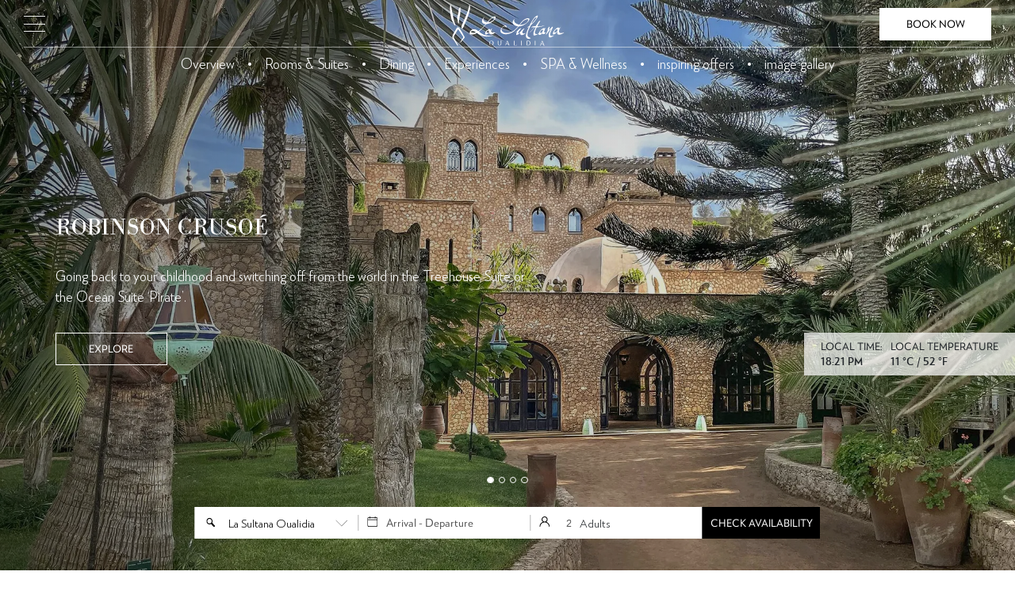

--- FILE ---
content_type: text/html; charset=UTF-8
request_url: https://www.lasultanahotels.com/Oualidia
body_size: 11824
content:
<!DOCTYPE html>
<html dir="ltr" lang="en">
<head>
  <meta charset="UTF-8" >
        <meta http-equiv="X-UA-Compatible" content="IE=edge">
        <meta name="viewport" content="width=device-width, initial-scale=1.0"> 
        <meta name="google-site-verification" content="JoRu4MU1ui1eNRICZv9lR1SBTPIJM7PVhkIJtZ_XsPU" />
        <link rel="stylesheet" type="text/css" href="https://www.lasultanahotels.com/theme/assets/css/style.css"> 
        <link rel="stylesheet" href="https://www.lasultanahotels.com/theme/lib/owlcarousel/assets/owl.carousel.min.css">
        
       
  <link rel="shortcut icon" href="https://www.lasultanahotels.com/theme/assets/images/favicon.ico"> 
  <meta name="csrf-token" content="fPvrotnRYVOtV5IykScwPkB6zv6cmECXKNgYyXSz">
 
    <title>La Sultana Oualidia | 5-star Luxury Hotel & Ocean retreat in Morocco</title>
<meta name="description" content="La Sultana Oualidia 5 stars, Serandipian by Traveller Made Hotel Partner, is a perfect nature &amp; ocean gateway to relax and rest. It is located along the Oualidia lagoon famous for its oyster farms and flocks of pink flamingos.">
<link rel="canonical" href="https://www.lasultanahotels.com/oualidia">
<meta property="og:title" content="La Sultana Oualidia | 5-star Luxury Hotel &amp; Ocean retreat in Morocco">
<meta property="og:description" content="La Sultana Oualidia 5 stars, Serandipian by Traveller Made Hotel Partner, is a perfect nature &amp; ocean gateway to relax and rest. It is located along the Oualidia lagoon famous for its oyster farms and flocks of pink flamingos.">

<meta name="twitter:title" content="La Sultana Oualidia | 5-star Luxury Hotel &amp; Ocean retreat in Morocco">
<meta name="twitter:description" content="La Sultana Oualidia 5 stars, Serandipian by Traveller Made Hotel Partner, is a perfect nature &amp; ocean gateway to relax and rest. It is located along the Oualidia lagoon famous for its oyster farms and flocks of pink flamingos.">
<script type="application/ld+json">{"@context":"https://schema.org","@type":"WebPage","name":"La Sultana Oualidia | 5-star Luxury Hotel & Ocean retreat in Morocco","description":"La Sultana Oualidia 5 stars, Serandipian by Traveller Made Hotel Partner, is a perfect nature & ocean gateway to relax and rest. It is located along the Oualidia lagoon famous for its oyster farms and flocks of pink flamingos."}</script> 

   

                     <link type="text/css" rel="stylesheet"
            href="https://unpkg.com/lightgallery@2.1.8/css/lightgallery-bundle.min.css" />
     
    <style>
            .alert{
    color: white;
    padding: 15px 30px 0px 20px;
    position: fixed;
    top: 60px;
    left: 0;
    z-index: 1000;
    width: 100%;
    display: block;
      }
      .alert button.close{
        float: right;
    background-color: transparent;
    color: #a1bd8b;
    font-size: 1.5rem;
    border: 0;
    font-family: serif;
    cursor: pointer;
      }
      .alert-success{ background: #3a8403;}
      .alert-danger{ background: #bf4545;}
      pre.sf-dump{
        display: none;
        position: absolute;
      }
    </style>
     
        <script async src="https://www.googletagmanager.com/gtag/js?id=UA-2391705-38"></script>
    <script>
      window.dataLayer = window.dataLayer || [];
      function gtag(){dataLayer.push(arguments);}
      gtag('js', new Date());
    
      gtag('config', "UA-2391705-38" );
    </script>
    
    <script async src="https://www.googletagmanager.com/gtag/js?id=G-22T0P6VF59"></script>
<script>
  window.dataLayer = window.dataLayer || [];
  function gtag(){dataLayer.push(arguments);}
  gtag('js', new Date());

  gtag('config', 'G-22T0P6VF59');
</script>
</head>


<body>  
 


       <header>
      <div class="top-bar">
          <div class="menu">
              <a href="#" class="menux">
                  <div class="ico-menu">
                      <div class="bar"></div>
                      <div class="bar"></div>
                      <div class="bar"></div>
                  </div>
              </a>
              <h1 class="logo">
                  <a href="/oualidia/overview" aria-label="lasultana oualidia - luxury hotel"><img src="https://www.lasultanahotels.com/theme/assets/images/logo_oualidia.svg" alt="lasultana oualidia"> </a>
              </h1>
              <a href="https://bookings.hotelrez.co.uk/?adult=1&chain=19159&child=0&configcode=LSO&currency=MAD&hotel=31090&level=hotel&locale=en-US&rooms=1&themecode=LSO"
                  class="booknow link link-white"> BOOK NOW</a>
          </div>
          <div class="subnav">
              <ul>
    <li> <a class=" " href="https://www.lasultanahotels.com/Oualidia/overview"> Overview </a> </li>
    <li class="separator"></li>
    <li> <a class=" " href="https://www.lasultanahotels.com/Oualidia/rooms_and_suites"> Rooms &amp; Suites </a> </li>
    <li class="separator"></li>
    <li> <a class=" " href="https://www.lasultanahotels.com/Oualidia/dining"> Dining </a> </li>
    <li class="separator"></li>
    <li> <a class=" " href="https://www.lasultanahotels.com/Oualidia/experiences">  Experiences </a> </li>
    <li class="separator"></li>
    <li> <a class=" " href="https://www.lasultanahotels.com/Oualidia/spa_and_wellness"> SPA &amp; Wellness </a>
    </li>
    <li class="separator"></li>
    <li> <a class=" " href="https://www.lasultanahotels.com/Oualidia/inspiring_offers"> inspiring offers </a> </li>
    <li class="separator"></li>
    <li> <a class=" " href="https://www.lasultanahotels.com/Oualidia/image_gallery"> image gallery </a> </li>


</ul>
          </div>
      </div>
      <div class="sidepanel">
    <div class="btnclose">
        <span> <img src="https://www.lasultanahotels.com/theme/assets/images/icons/close.svg" alt="" width="15" height=15>
        </span>
    </div>
    <div class="head"> <a href="/oualidia/overview"> <img src="https://www.lasultanahotels.com/theme/assets/images/plumo-oualidia.png"
                alt=""></a> </div>
    <div class="langs">
        <a class="" href="https://www.lasultanahotels.com/Oualidia/a_propos/?lang=fr" >fr  </a>
                    |
                                                  <a class="active" href="https://www.lasultanahotels.com/Oualidia/overview/?lang=en" >en  </a>
                                   </div>
    <div class="nav">
        <ul>
            <li> <a class=" " href="https://www.lasultanahotels.com/Oualidia/overview">  Overview </a> </li>
            <li> <a class=" " href="https://www.lasultanahotels.com/Oualidia/rooms_and_suites"> rooms and suites Rooms &amp; Suites  </a> </li>
            <li> <a class=" " href="https://www.lasultanahotels.com/Oualidia/dining"> Dining </a> </li>
            <li> <a class=" " href="https://www.lasultanahotels.com/Oualidia/experiences"> Experiences </a> </li>
            <li> <a class=" " href="https://www.lasultanahotels.com/Oualidia/spa_and_wellness"> SPA &amp; Wellness </a> </li>
            <li> <a class=" " href="https://www.lasultanahotels.com/Oualidia/inspiring_offers"> inspiring offers  </a> </li>
            <li> <a class=" " href="https://www.lasultanahotels.com/Oualidia/image_gallery"> image gallery </a>
            </li>
            <li class="separator"></li>
            <li> <a href="/">Our properties </a> </li>
            <li> <a class=" " href="https://www.lasultanahotels.com/sustainability"> sustainability </a> </li>
            <li> <a class=" " href="https://www.lasultanahotels.com/latest_news"> latest news </a> </li>
            <li class="separator"></li>
            <li>
                <div class="ref" bis_skin_checked="1"> <img
                        src="https://www.lasultanahotels.com/theme/images/menu/phone.svg" width="15px" height="15px"
                        alt=""> <a href="tel:00212524388008">+212 5 24 38 80 08 </a></div>
            </li>
            <li> <a class=" " href="https://www.lasultanahotels.com/contact"> Contact </a> </li>


        </ul>
    </div>
</div>
  </header>


  <main>
      

         
         
                     <div class="resa">
   <form action="" name="resaform">
       <div class="resa-form  resa-form-hotel"> 
       <span class="ico"><img src="https://www.lasultanahotels.com/theme/assets/images/icons/loupe.svg" alt=""></span>
       <div class="blockselect"  > 
       <select name="hotel"> 
               
              <option value="oualidia">La Sultana Oualidia</option>
                  </select><div class="arrow"> <img src="https://www.lasultanahotels.com/theme/assets/images/down-arrow.svg" alt=""></div></div></div>
       <div class="resa-form  resa-form-dates">
       <span class="ico"><img src="https://www.lasultanahotels.com/theme/assets/images/icons/calendar.svg" alt=""></span>
       <input type="text" name="dates" placeholder="Arrival - Departure" class="js-datepicker" data-date-format='yyyy-mm-dd' data-autoclose='true'  data-today-highlight='true' ></div>

       <div class="resa-form quantity">
       <span class="ico"><img src="https://www.lasultanahotels.com/theme/assets/images/icons/user.svg" alt=""></span>
       <div class="group_number">
          <input type="number" min="1" max="9" value="2"  name="adultes"><div class="label_number">Adults</div> 
       </div>
     </div> 

       <div class="resa-form  resa-form-submit">  
       <button type="submit" >CHECK AVAILABILITY </button>
      </div>
   </form>
</div>


<style>
   
.quantity input[type=number]::-webkit-inner-spin-button,
.quantity input[type=number]::-webkit-outer-spin-button
{
 -webkit-appearance: none;
 margin: 0;
}

.quantity input[type=number]
{
 min-width: 20px !important;
 -moz-appearance: textfield;
 text-align: right;
}

.quantity .label_number{
 min-width: 165px;  
 font-size: .9rem;
 text-align: left;
}

.quantity .group_number{
 display: flex;
 align-items: center; 
}
.quantity-nav {
   display: none;
   position: absolute;
   top: 36px; 
   left: 10px;
   width: auto; 
   text-align: center; 
   background-color: #fff;
   padding:10px;
   box-shadow: 1px 1px 5px #aaa;
   transition: all .2s ease-in-out;  
   z-index: 5;
}

.quantity-button {
   display: inline-block;
   background-color: #fff;
   cursor: pointer;
   border: 1px solid #000;
   border-radius: 100%;
   overflow: hidden;
   width: 30px;
   height: 30px;
   text-align: center;  
   position: relative;
   vertical-align: top;
}


.quantity-button.quantity-down {
   margin-right: 5px;
}
.quantity-button.quantity-show {  
 margin-right: 5px; 
   line-height: 30px;
   border: 0; 
   font-size: 1rem;
}


.quantity-button.quantity-up {  
}

.quantity-button.quantity-down img,.quantity-button.quantity-up img { 
   width: 15px;
   position: absolute;
   top: 50%;
   left: 50%;
   transform: translate(-50%, -50%);
}
</style>






            <div class="widget">
  <div class="time">
     <div class="widget_label">LOCAL TIME:</div>
     <div class="widget_values">18:21 PM</div>
  </div>
  <div class="temperature">
     <div class="widget_label">LOCAL TEMPERATURE</div>
     <div class="widget_values">11 °C / 52 °F </div>
  </div>
</div>
    


                  




<section class="home-carousel">
<div class="owl-carousel height100" data-carousel-options="{&quot;autoplay&quot;:&quot;true&quot;,  &quot;autoplayTimeout&quot;:&quot;7000&quot;,  &quot;smartSpeed&quot;:&quot;1000&quot;,&quot;animateOut&quot;:&quot;fadeOut&quot; }"><div class="item" ><img src="https://www.lasultanahotels.com/theme/medias/outdoor_view_1.webp" loading="lazy" class="" > <div class="item overlayed">
<div class="carousel-caption">
<h3>ROBINSON CRUSO&Eacute;</h3>
<p><span>Going back to your childhood and switching off from the world in the Treehouse Suite or the Ocean Suite &lsquo;Pirate&rsquo;.</span></p>
<a href="/Oualidia/Robinson_Crusoe" target="" class="link link-outline-white">EXPLORE</a></div>
</div></div><div class="item" ><img src="https://www.lasultanahotels.com/theme/medias/oualidia1_overview_copie.webp" loading="lazy" class="" > </div><div class="item" ><img src="https://www.lasultanahotels.com/theme/medias/biblio_overview-1.webp" loading="lazy" class="" > </div><div class="item" ><img src="https://www.lasultanahotels.com/theme/medias/DJI_0023 - copie.webp" loading="lazy" class="" > </div></div>
</section>
<section class=" ">
<div class="container p-60">
<div class="page_title">
<h1>A GEM BY THE SEA</h1>
</div>
<div class="content justify">
<p style="margin-top: 0cm; text-align: justify;">This hidden gem goes hand-in-hand with ecology&hellip; On the Atlantic coast, between Safi and El Jadida, La Sultana Oualidia surveys the lagoon. One gazes at the ocean, as far as the eye can see. The tides provide the rhythm of life for guests in a landscape of hypnotic beauty.</p>
<p style="margin-top: 0cm; text-align: justify;">An uplifting breath of life amidst luxuriant nature, La Sultana Oualidia is designed as a family home. With its private terraces, collections by designers, objects unearthed in markets, and contemporary paintings, guests can opt for the privilege of getting away from it all, or setting off to discover nature of insolent beauty.</p>
<p style="margin-top: 0cm; text-align: justify;">The Conciergerie at La Sultana Oualidia sees that your dreams of freedom come true. Surfing, fishing, picnics facing the ocean, birdwatching, horse-riding&hellip; It anticipates and imagines memorable life experiences, suggesting a wide array of activities intended for a clientele on a constant quest for renewal.</p>
</div>
</div>
</section>
<section class="sectionRak1">
<div class="container">
<div class="block block-grid-auto-50 align-items-center">
<div class="block-img"><img src="/theme/medias/infinity_pool_1.jpg" /></div>
<div class="block-content">
<div class="cnt">
<p style="margin-top: 0cm; text-align: justify;"><i>La Sultana Oualidia offers 12 tastefully decorated rooms and suites, with private terraces and jacuzzis, a cabin suite perched in the trees, a swimming pool opening out to the lagoon, plus a heated indoor pool, a spa with treatment rooms, a gym, <em>a Padel Tennis area,</em> three restaurants and an oyster-bar with salty savours, an organic vegetable garden and a fish tank.<br /><br /></i></p>
<p class="links"><a href="https://link.assetfile.io/1BTJ926lALxYdHgqVTrSJx.pdf" target="" data-link="custom">HOTEL'S BROCHURE</a></p>
</div>
</div>
</div>
</div>
</section>
<section class="sectionRak2">
<div class=" p-80-auto">
<div class="block block-grid-auto-55 align-items-center">
<div class="container block-img ">
<h2>&nbsp; &nbsp;In the midst of <br />&nbsp; &nbsp;a nature reserve&nbsp;</h2>
<img src="/theme/medias/Oualidia 10-17    038.jpg" /></div>
<div class="block-content"><img src="/theme/medias/Lagoon.jpg" /><br />
<div class=" cnt">
<p style="margin-top: 0cm; text-align: justify;">The enchantment of the lagoon where the tides creep in, setting the pace of passing time and painting a thousand fascinating scenes&hellip; Through the quality of this natural site of high ecological value at the edge of the ocean, La Sultana Oualidia beguiles, casts it spell, and soothes.</p>
<p style="margin-top: 0cm; text-align: justify;">Between salt marshes and market gardens, oyster beds and local fisheries, La Sultana Oualidia unfurls its architecture of carved stone. Surrounded by its botanical collections, the hotel is a subtle, harmonious balance between an ecological approach and a commitment to architecture. A Babylon of prickly pears, palms, agaves, euphorbia, cereiform cacti, yuccas, aloes&hellip; nestles within the site, around bends and beneath suspended terraces.</p>
<p style="margin-top: 0cm; text-align: justify;">At a time when questions are being asked about the genetic heritage of species and water resources, La Sultana Oualidia is 100% self-sufficient in water thanks to a natural cycle. It has succeeded in creating an environmentally friendly world which enjoys total autonomy, not harming its surroundings in any way. Each plant, each tree, is in fact an illustration of its natural setting, its original habitat, but also a future waiting to be invented.<br /><br /><div id="animated-thumbnails">
                <a href="/theme/medias/plan_de_la_lagune.jpg" class="light-item link link-outline-black">
                     Lagoon's map
                </a>
                </div></p>
</div>
</div>
</div>
</div>
</section>
<section class="sectionRak3">
<div class="p-70 auto">
<div class="owl-carousel nav-square" data-carousel-options="{  &quot;responsiveClass&quot;:true, &quot;responsive&quot;:{ &quot;0&quot;:{&quot;items&quot;:1,&quot;nav&quot;:false,&quot;stagePadding&quot;:30,&quot;margin&quot;:5}, &quot;720&quot;:{&quot;nav&quot;:true,&quot;items&quot;:2,&quot;loop&quot;:true} , &quot;1300&quot;:{&quot;nav&quot;:true,&quot;items&quot;:3,&quot;loop&quot;:true} } }"><div class="item" ><div class="block">
<div class="block-image"><img src="/theme/medias/a1.jpg" /></div>
<div class="block-content">
<div class="subtitle">CLIMATE</div>
<h3>A region with mild climate</h3>
<p style="margin-top: 0cm; text-align: justify;">Sheltered from the wind thanks to the lagoon, the temperature here is mild all year round, ranging from 12&deg; in winter to 26&deg; in summer.&nbsp;</p>
</div>
</div></div><div class="item" ><div class="item">
<div class="block">
<div class="block-image"><img src="/theme/medias/a2.jpg" /></div>
<div class="block-content">
<div class="subtitle">ORGANIC GARDEN</div>
<h3>The richness of each season</h3>
<p>The market garden at La Sultana Oualidia provides 100% natural vegetables for our restaurants while reducing our carbon footprint.</p>
</div>
</div>
</div></div><div class="item" ><div class="block">
<div class="block-image"><img src="/theme/medias/a3.jpg" /></div>
<div class="block-content">
<div class="subtitle">PRIVACY</div>
<h3>Luxury and intimacy</h3>
<p style="margin-top: 0cm; text-align: justify;">With a modest number of rooms, each one benefiting from a private terrace and whirlpool bath, La Sultana Oualidia cultivates a sense of exclusiveness and bespoke service.</p>
</div>
</div></div><div class="item" ><div class="block">
<div class="block-image"><img src="/theme/medias/a4.jpg" /></div>
<div class="block-content">
<div class="subtitle">TERROIR</div>
<h3>Quality of fresh produce</h3>
<p style="margin-top: 0cm; text-align: justify;">Our aim is to ensure quality by using excellent produce from the region, with a place of honour reserved for fish, seafood and iodine products from Oualidia fisheries (oysters, spiny lobster, spider crab).</p>
</div>
</div></div></div>
</div>
</section>
<section class="sectionRak4">
<div class="container p-70 center"><img src="/theme/medias/0031_samedi_11_mai_2013.jpg" /><cite>After Marrakech, go to Oualidia the Montauk of Morocco. </cite>
<div class="cite-author">- L. Nieset<br />Vogue US</div>
</div>
</section>
<section class=" sectionRak5" style="position: relative;">
<div class="backed"><img src="/theme/medias/ouali pano 1.jpg" /></div>
<div class="container">
<div class="block">
<div class="block-content">
<h3>History &amp; Culture<br />The tale of the ocean<br /><br /></h3>
<p style="margin-top: 0cm; text-align: justify; background: white;"><span>Within the natural site offered by the Oualidia lagoon, maritime geography has a taste of adventure. In the 17th century, did the conche really protect pirates?</span></p>
<p style="margin-top: 0cm; text-align: justify; background: white;"><span>As the story goes, Dutchman Jan Janszoon van Haarlem, captured by Berber pirates, "turned Turk" by converting to Islam. Under the name of Mourad Rais, his career then began as a corsair in Sal&eacute;, facing today's national capital of Rabat. Over the years, the influence of the Sal&eacute; pirate grew in the Atlantic. After a series of bold expeditions, he was appointed Governor of the fortress of Oualidia.</span></p>
<p style="margin-top: 0cm; text-align: justify; background: white;"><span>Far removed from the tumultuous events of the past, set on a hillside, La Sultana is now a haven of serenity gazing towards the horizon. Sea breezes have wafted away the lagoon's myths and legends. There simply remains an oasis of peace, quiet and voluptuousness.</span></p>
</div>
</div>
</div>
</section>
<section class="sectionRak6">
<div class="container"><cite><span>It is the perfect kind of place, unique in Morocco, to disappear for a few days on a&nbsp;high-comfort but low-key romantic break, cooled by the Atlantic breezes, and salinated by the region&rsquo;s famous oysters (harvested sustainably near the hotel).&nbsp;</span></cite>
<div class="cite-author">- La Sultana Oualidia Guest</div>
</div>
</section>
<section class="sectionRak7">
<div class=" p-70 auto">
<div class="block  ">
<div class="block-content">
<div class="block-title"><span class="block-title-black">OUALIDIA</span> <span class="block-title-white">SECRETS</span></div>
<div class="owl-carousel" data-carousel-options="{ &quot;responsiveClass&quot;:true, &quot;responsive&quot;:{ &quot;0&quot;:{&quot;nav&quot;:false }, &quot;768&quot;:{&quot;nav&quot;:true } } }"><div class="item" ><div class="item "><img src="/theme/medias/tip_1_oual.jpg" /><br />
<div class="block-content-p">
<p><span>Enjoy a perfect sunset while ordering Oysters with a glass of Moroccan white wine by the lagoon</span></p>
</div>
</div></div><div class="item" ><div class="item "><img src="/theme/medias/tip_2.jpg" /><br />
<div class="block-content-p">
<p><span>Ask the Conciergerie to&nbsp;organize&nbsp;a private pique-nique lunch on a secluded beach and, while crossing with the fishing boat, visit the&nbsp;oyster&nbsp;beds of Oualidia</span></p>
</div>
</div></div><div class="item" ><div class="item "><img src="/theme/medias/tip_3.jpg" /><br />
<div class="block-content-p">
<p><span>Try our the Bird Watching Safari: raise your awareness of this ecosystem and kayak up the lagoon to encounter many bird species with the help of a guide.</span></p>
</div>
</div></div><div class="item" ><div class="item "><img src="/theme/medias/tip_4.jpg" /><br />
<div class="block-content-p">
<p><span>After your Argan oil massage, order a &lsquo;Moroccan Mint Tea&rsquo; while enjoying your private sea water Jacuzzi (in every room category)</span></p>
</div>
</div></div><div class="item" ><div class="item "><img src="/theme/medias/tip_5.jpg" /><br />
<div class="block-content-p">
<p><span>Try a surf lesson in one of the most well known spot on the planet for beginners and advanced surfers</span></p>
</div>
</div></div></div>
</div>
</div>
</div>
</section>
<section class="sectionRak8">
<div class="container">
<div class="block center p-60 auto">
<h3 class="title_u">HOW TO GET THERE</h3>
<p>La Sultana Oualidia is located in the small fishing village of Oualidia in a Natural Reserve.</p>
<h4>Property transfers</h4>
<p>Our sister resort, La Sultana Marrakech located <span>in the historical Kasbah area in the Medina of Marrakech</span>, is a 2.5-hour drive from La Sultana Oualidia and will complete your Moroccan adventure. We can organize accommodation at this hidden gem.</p>
<h4>Car transfer from &amp; to Marrakech airport</h4>
<p>La Sultana Oualidia is 2.5-hour drive from Marrakech airport.</p>
<h4>Car transfer from &amp; to Casablanca airport</h4>
<p>La Sultana Oualidia is 2.5-hour drive from Casablanca airport.</p>
<h4>Optional Fast Track Service at Marrakech &amp; Casablanca airport</h4>
<p>Your time at La Sultana is precious. This is why we have arranged a service to access &lsquo;priority lines&rsquo; at security check points and immigration at Marrakech or Casablanca airport.</p>
</div>
</div>
</section>
<section><div id="map-canvas" data-hotel="Oualidia" style="width:100%; height:800px;"></div></section>



         
   

  </main>


  <footer>
      <section class="newsletter"> 
    <div class="over"></div>
    <h2>GET INSPIRED</h2>
    <p>To receive updates about latest news, inspiring offers, <br> experiences and more, please register your interest.</p>
    <form action="https://us7.list-manage1.com/subscribe/post?u=a7e1f10ee8f77ed4273fa11aa&amp;id=c2c8b143d7"  method="post" id="mc-embedded-subscribe-form" name="mc-embedded-subscribe-form" class="validate" target="_blank"  rel="noopener" novalidate>
        <input type="text" name="EMAIL" class="required email" id="mce-EMAIL">
        <button type="submit">SIGN UP</button>
    </form> 

</section>      <div class="footer-icons" style="justify-content: space-evenly">
    <a target="blank" href="https://purelifeexperiences.com/"> <img
            src="https://www.lasultanahotels.com/theme/assets/images/awards/pure.png" alt=""></a>
    <a target="blank" href="https://travellermade.com/"> <img
            src="https://www.lasultanahotels.com/theme/assets/images/awards/serandipians.png" alt=""></a>
    <a target="blank" href="https://www.virtuoso.com/"> <img
            src="https://www.lasultanahotels.com/theme/assets/images/awards/virtuoso.png" alt=""></a>
    <a target="blank" href="https://pristinemood.com/"> <img
            src="https://www.lasultanahotels.com/theme/assets/images/awards/pristine.png" alt=""></a>
    <!--  <a target="blank" href="https://experienceselectnow.com/"> <img src="https://www.lasultanahotels.com/theme/assets/images/awards/select.png" alt=""></a>  -->
</div>

<div class="footer">
    <div class="footer-row">
        <div class="col" style="margin-top:-5px">
            <div class="foot-block">
                <div class="logo">
                    <img src="https://www.lasultanahotels.com/theme/assets/images/logo-black_oualidia.svg" alt="">
                </div>
                <p>
                    Parc à huîtres N°3 - Bled Gaïla<br>
                    Oualidia - Morocco<br>
                    T: +212 5 23 36 65 90<br>
                    conciergerie@lasultanaoualidia.com
                </p>
            </div>
        </div>
        <div class="col">
            <div class="foot-block" bis_skin_checked="1">
                <h4 class="wlogo">RESERVATION CONTACT</h4>
                <div class="textwidget custom-html-widget" bis_skin_checked="1">
                    <ul>
                        <li><a href="tel:212524388008">T: +212 5 24 38 80 08</a></li>
                        <li><a href="mailto:reservation@lasultanahotels.com"> reservation@lasultanahotels.com</a></li>
                    </ul>

                </div>
            </div>
        </div>
        <div class="col">
            <div class="foot-block">
                <h4 class="wlogo">TERMS &amp; CONDITIONS</h4>
                <p><a
                        href="https://www.lasultanahotels.com/RESERVATION_and_CANCELLATION_POLICY">Booking and Cancellations</a>
                </p>
            </div>
        </div>
        <div class="col">
            <div class="foot-block" bis_skin_checked="1">
                <h4 class="wlogo">LA SULTANA HOTELS</h4>
                <div class="textwidget custom-html-widget" bis_skin_checked="1">
                    <ul>
                        <li><a id="mod" href="/the_story">About La Sultana</a></li>
                        <li><a id="mod" href="/"> Our properties </a></li>
                    </ul>

                </div>
            </div>
        </div>
        <div class="col">
            <div class="socials wlogo" bis_skin_checked="1">
                <a target="blank" href="https://web.facebook.com/lasultanahotels/"><img
                        src="https://www.lasultanahotels.com/theme/assets/images/socials/facebook.svg"
                        alt=""></a>
                <a target="blank" href="https://www.instagram.com/lasultanaoualidia"><img
                        src="https://www.lasultanahotels.com/theme/assets/images/socials/instagram.svg"
                        alt=""></a>
                <a target="blank" href="https://www.pinterest.com/lasultanahotels/la-sultana-oualidia/"><img
                        src="https://www.lasultanahotels.com/theme/assets/images/socials/pinterest.svg"
                        alt=""></a>
            </div>
        </div>
    </div>

    <div class="copyright">
        2021 © LA SULTANA , ALL RIGHTS RESERVED.
    </div>
</div>
  </footer>
  

<div class="overlay"></div>
   
   
  <script src="https://www.lasultanahotels.com/theme/assets/js/jquery.min.js" ></script> 
  <script src="https://www.lasultanahotels.com/theme/lib/owlcarousel/owl.carousel.min.js" ></script>  

      
<script type="text/javascript" src="https://cdn.jsdelivr.net/momentjs/latest/moment-with-locales.min.js"></script>
<script type="text/javascript" src="https://cdn.jsdelivr.net/npm/daterangepicker/daterangepicker.min.js"></script>
                        <script src="https://maps.googleapis.com/maps/api/js?key=AIzaSyAuIYyuvwhzQfkiHQLktCQ6bnMFosLHCTg&sensor=false"></script>
        <script src="https://www.lasultanahotels.com/theme/assets/js/map-infobox.js"></script>
        <script src="https://www.lasultanahotels.com/theme/assets/js/gmap.js"></script>
    
        <script src="https://unpkg.com/lightgallery@2.1.8/lightgallery.umd.js"></script>

       
   

    <script>   
var tx =  1;  

var fixedbar = false;
$( window ).on('load',function() { 
    setTimeout(function(){  
        $("#preloader").addClass('hidden');  
    }, 2000); 
});
 
 

$(document).ready(function(){  
   
 $('a[data-link="custom"]' ).attr('class','link link-outline-black'); 
   /* var vidh = $(".vid .item")[0].outerHeight()
   console.log('h', vidh  )
  $(".item-video video").height(vidh); */
  
  var oc = $('.owl-carousel'); 
  oc.each((i,v)=>{
    var defaults = {
    loop:true,
    margin:0, 
    items:1, 
    stagePadding:0,
    navElement:'div',
    navText:['<img src="/theme/assets/images/arrow.svg"  alt="">','<img src="/theme/assets/images/arrow.svg"  alt="">'], 
  }
      var ocOptions = $(v).attr('data-carousel-options');
      if(ocOptions !=undefined){
        ocOptions = jQuery.parseJSON(ocOptions); 
      } 
     $(v).owlCarousel( $.extend( defaults, ocOptions) )
  })


    var hFooter = $("footer").height(); 
    var hwidth = $("footer").width(); 
    if(hwidth > 768){
       $("main").css('margin-bottom',hFooter);
    }

    
    $("#preloader .preloader_logo").css('opacity',1);   

   var res_postion = $('.resa').offset();



if(!fixedbar){
  
    $(window).scroll(function(){ 
         var topbar_position = $('.top-bar').offset();
         var topbar_height = $('.top-bar').height();  


       if($(window).scrollTop() > topbar_height*1.5 ){ 
            $(".top-bar").addClass('fixed');  
            $(".booknow").removeClass('link-white').addClass('link-black');
        }else{ 
            $(".top-bar").removeClass('fixed');  
           $(".booknow").removeClass('link-black').addClass('link-white');
        } 

        if(tx==0){  
        if( (res_postion.top < ( topbar_position.top+topbar_height) )  ){  
           $(".resa").addClass('fixed');
         //  $(".daterangepicker").addClass('fixed');
         //  $(".daterangepicker.fixed").css('top',topbar_height+'px');
           $(".resa.fixed").css('top',topbar_height+'px');
           $(".top-bar").addClass('grouped');
        }
        else{  
           $(".resa").removeClass('fixed'); 
          //// $(".daterangepicker").removeClass('fixed'); 
          //// $(".daterangepicker").css('display','none');  
           //$( ".js-datepicker" ).daterangepicker({locale:{format:'DD-MM-YYYY'}});
           $('.resa').css('top','');
          $(".top-bar").removeClass('grouped'); 
        }  
       }else{
        if( (res_postion.top < ( topbar_position.top+topbar_height) )  ){  
          // $(".resa").hide(); 
           $(".top-bar").addClass('grouped');
        }
        else{  
           //$(".resa").show();  
          $(".top-bar").removeClass('grouped'); 
        }  
       }


 
    })
}
})

 


$('.top-bar').on('mouseover',function(e){ 
   if(!$('.top-bar').hasClass('fixed')){
      $(".top-bar").addClass('fixed');
      $(".top-bar").addClass('hovred'); 
      $(".logo").addClass('invert'); 
      $(".booknow").removeClass('link-white').addClass('link-black');
   }
    e.preventDefault()
}).on('mouseout',function(e){
    if($('.top-bar').hasClass('hovred')){ 
            $(".top-bar").removeClass('fixed'); 
            $(".top-bar").removeClass('hovred'); 
            $(".logo").removeClass('invert'); 
           $(".booknow").removeClass('link-black').addClass('link-white');
    }
           e.preventDefault()

})





 $(".menux").on('click',function(e){
      openmenu()
      e.preventDefault()
  })
  $(".btnclose").on('click',function(e){
      closemenu()
      e.preventDefault()
  })

  $('.overlay').on('click',function(e){
     closemenu()
      e.preventDefault()
  })

  function openmenu(){
    $(".overlay").css('top',0);
      $(".overlay").css('opacity',0.5);
      $(".sidepanel").css('transform','translateX(0)');  
  }
  function closemenu(){
      $(".overlay").css('opacity',0);
      $(".sidepanel").css('transform','translateX(-100%)');
      $(".overlay").css('top','unset');
  }




var x, i, j, l, ll, selElmnt, a, b, c;
/* Look for any elements with the class "custom-select": */
x = document.getElementsByClassName("blockselect");
l = x.length;
for (i = 0; i < l; i++) {
  selElmnt = x[i].getElementsByTagName("select")[0]; 
  ll = selElmnt.length;
  /* For each element, create a new DIV that will act as the selected item: */
  a = document.createElement("DIV");
  a.setAttribute("class", "select-selected");
  a.innerHTML = selElmnt.options[selElmnt.selectedIndex].innerHTML;
  x[i].appendChild(a);
  /* For each element, create a new DIV that will contain the option list: */
  b = document.createElement("DIV");
  b.setAttribute("class", "select-items select-hide");
  for (j = 0; j < ll; j++) {
    /* For each option in the original select element,
    create a new DIV that will act as an option item: */
    c = document.createElement("DIV");
   
    c.innerHTML = selElmnt.options[j].innerHTML;
    c.addEventListener("click", function(e) {
        /* When an item is clicked, update the original select box,
        and the selected item: */
        var y, i, k, s, h, sl, yl;
        s = this.parentNode.parentNode.getElementsByTagName("select")[0];
        sl = s.length;
        h = this.parentNode.previousSibling;
        for (i = 0; i < sl; i++) {
          if (s.options[i].innerHTML == this.innerHTML) {
            s.selectedIndex = i;
            s.value = s.options[i].value;
            h.innerHTML = this.innerHTML;
            y = this.parentNode.getElementsByClassName("same-as-selected");
            yl = y.length;
            for (k = 0; k < yl; k++) {
              y[k].removeAttribute("class");
            }
            this.setAttribute("class", "same-as-selected");
            break;
          }
        }
        h.click();
    });
    b.appendChild(c);

    
  }
  x[i].appendChild(b);
  a.addEventListener("click", function(e) {
    /* When the select box is clicked, close any other select boxes,
    and open/close the current select box: */
    e.stopPropagation();
    closeAllSelect(this);
    this.nextSibling.classList.toggle("select-hide");
   // this.classList.toggle("select-arrow-active");
  });
}

function closeAllSelect(elmnt) {
  /* A function that will close all select boxes in the document,
  except the current select box: */
  var x, y, i, xl, yl, arrNo = [];
  x = document.getElementsByClassName("select-items");
  y = document.getElementsByClassName("select-selected");
  xl = x.length;
  yl = y.length;
  for (i = 0; i < yl; i++) { 
    if (elmnt == y[i]) {
      arrNo.push(i)
    } else {
     // y[i].classList.remove("select-arrow-active");
    }
  }
  for (i = 0; i < xl; i++) {
    if (arrNo.indexOf(i)) {
      x[i].classList.add("select-hide");
    }
  }
}

/* If the user clicks anywhere outside the select box,
then close all select boxes: */
document.addEventListener("click", closeAllSelect);

 $(".blockselect select").each(function(e,i){ 
   var vw = $(this).width()
    $(this).parent().width(vw + 64)  
 }) 
 





 $("#our_actions").hide ();
    $(".sustainability .tab a").on('click',function(e){ 
        e.preventDefault()
        var url = $(this).attr('href'); 
        var params = url.split("#");
          
            $('div.sus').hide();
            $("#"+params[1]).show();   
        
        $(".tab a").removeClass('active');
            $(this).addClass('active');
       
        
    });
 


 

$("a.readmore").on('click',function(e){ 
  $(this).parents('.block-content-core').find('.readmore-body').show() 
  $(this).parent().remove();
  e.preventDefault()
})


$(".alert .close").on('click',function(e){
  e.preventDefault()
  $(".alert").hide()
})

setTimeout(function(){ $(".alert").hide() }, 7000);
                            let hotel = $("#map-canvas").data('hotel')
        if(hotel.toLowerCase()=="marrakech"){
        initialize()
        }else if(hotel.toLowerCase()=="oualidia"){
        initialize2()
        }
    

        lightGallery(document.getElementById('animated-thumbnails'), {
        speed: 500,
        thumbnail: false,
        selector:'.light-item'
        });


    $( function() { 
    moment.locale('en');
    $( ".js-datepicker" ).daterangepicker({
      autoUpdateInput: false,  
      autoApply: true,
      linkedCalendars: false,
       locale: {
           cancelLabel: 'Clear' 
         }
    });

    $(".js-datepicker").on('apply.daterangepicker', function(ev, picker) {
       $(this).val(picker.startDate.format('DD-MM-YYYY') + ' - ' + picker.endDate.format('DD-MM-YYYY'));
   });
})


$(".group_number").on('click',function(e){  
     $(".quantity .quantity-nav").show() 
    e.preventDefault()
})


$('body').on('click',function(e) { 
    if( ($("input[name='adultes']")[0] != e.target) && ($(".label_number")[0] != e.target) && ($("div.quantity-button .quantity-img-moins")[0] != e.target) && ($("div.quantity-button .quantity-img-plus")[0] != e.target && ($("div.quantity-button.quantity-show")[0] != e.target) )){ 
       $(".quantity-nav ").hide() 
   }
})


jQuery('<div class="quantity-nav"><div class="quantity-button quantity-down"><img class="quantity-img-moins" src="https://www.lasultanahotels.com/theme/assets/images/moins.svg" alt=""></div><div class="quantity-button quantity-show">2</div><div class="quantity-button quantity-up"><img class="quantity-img-plus" src="https://www.lasultanahotels.com/theme/assets/images/plus.svg" alt=""></div></div>').insertAfter('.quantity .group_number');
jQuery('.quantity').each(function() {
  var spinner = jQuery(this),
    input = spinner.find('input[type="number"]'),
    btnUp = spinner.find('.quantity-up'),
    btnDown = spinner.find('.quantity-down'),
    divShow = spinner.find('.quantity-show'),
    labelNumber = spinner.find('.label_number'),
    min = input.attr('min'),
    max = input.attr('max');

  btnUp.click(function() { 
    var oldValue = parseFloat(input.val());
    if (oldValue >= max) {
      var newVal = oldValue;
    } else {
      var newVal = oldValue + 1;
    } 
    
    var t = labelNumber.text();
    if(newVal==1){
      labelNumber.text(t.substr(0, t.length-1))
     }else if(newVal==2 && (t.substr(-1, t.length-1)!='s' )){
      labelNumber.text(t+'s' )
    }
    spinner.find("input").val(newVal);
    spinner.find(".quantity-show").text(newVal);
    spinner.find("input").trigger("change");
  });

  btnDown.click(function() { 
    var oldValue = parseFloat(input.val());
    if (oldValue <= min) {
      var newVal = oldValue;
    } else {
      var newVal = oldValue - 1;
    } 
    var t = labelNumber.text(); 
    if(newVal==1 && oldValue>1){
      labelNumber.text(t.substr(0, t.length-1))
     }else if(newVal==2 && (t.substr(-1, t.length-1)!='s' )){
       labelNumber.text(t+'s' )
     } 
    spinner.find("input").val(newVal); 
    spinner.find(".quantity-show").text(newVal);
    spinner.find("input").trigger("change");
  });

});



function date_fr2en(date){ 
   var dateexploded = date.split("-");
   var dd = dateexploded[2];
   var mm = dateexploded[1];
   var yy = dateexploded[0];
   return dd+"-"+mm+"-"+yy;
 }

 $("form[name='resaform']").on('submit',function(e){
    var data = $(this).serializeArray();
    var hotel = data[0].value;
    var dates_str = data[1].value;
    var adultes = data[2].value;
    var dateurl = ''
    if(dates_str!='' && dates_str!=undefined){ 
       var frags = dates_str.split(' - ');
       var arrivee = frags[0]
       var depart = frags[1]  
        dateurl = "&depart="+date_fr2en(depart)+"&arrive="+date_fr2en(arrivee);
      }

     if(hotel=="marrakech"){
        var link = "https://be.synxis.com/?adult="+adultes+dateurl+"&chain=22402&filter=HOTEL&hotel=78619&level=hotel&locale=en-US&src=24C"
        window.open(link, '_blank');
      }else if(hotel=="oualidia"){
         var link = "https://bookings.hotelrez.co.uk/?adult="+adultes+dateurl+"&chain=19159&configcode=LSO&hotel=31090&level=hotel&themecode=LSO"
         window.open(link, '_blank');
      } 
      
    
    e.preventDefault()
 })
  
    </script> 
    <a style="display:none;" title="creation site web maroc" href="https://www.saidnouda.com" >Création site web maroc</a>
                        <a href="https://www.dev-sphere.com" style="display:none;" target="_blank" title="Développement logiciels sur mesure maroc">Développement logiciels sur mesure maroc</a>
</body>
</html>

--- FILE ---
content_type: text/css
request_url: https://www.lasultanahotels.com/theme/assets/css/style.css
body_size: 10650
content:
:root{--clr-txt-primary: black;--clr-txt-secondary: white;--clr-gold: #bba358;--clr-bg-primary: #f3f2f2;--font-primary: "RNS-Miles";--font-titles: "Berthold";--clr-bg-light: #f7f7f7}*,::after,::before{box-sizing:border-box}@media(prefers-reduced-motion: no-preference){:root{scroll-behavior:smooth}}body{margin:0;font-family:var(--font-primary);font-size:1rem;font-weight:300;line-height:1.5;color:#212529;background-color:#fff;-webkit-text-size-adjust:100%;-webkit-tap-highlight-color:transparent;-webkit-font-smoothing:antialiased;-moz-osx-font-smoothing:grayscale;text-rendering:optimizeLegibility}@media(min-width: 768px){body{font-size:1.1rem}}h1,h2,h3,h4,h5{color:#000;font-family:var(--font-titles);margin-top:0;margin-bottom:.5rem;font-weight:300;line-height:1.2}h1{font-size:2.5rem}h2{font-size:2rem}@media(min-width: 768px){h2{font-size:2.2rem}}h3{font-size:1.8rem}h4{font-size:1.5rem}p{margin-top:0;margin-bottom:1rem}b,strong{font-weight:500}small{font-size:.875em}sub{bottom:-0.25em}sup{top:-0.5em}a{text-decoration:none;color:#000}a:not([href]):not([class]),a:not([href]):not([class]):hover{color:inherit;text-decoration:none}img{height:auto;max-width:100%}img,svg{vertical-align:middle}table{caption-side:bottom;border-collapse:collapse}th{text-align:inherit;text-align:-webkit-match-parent}tbody,td,tfoot,th,thead,tr{border-color:inherit;border-style:solid;border-width:0}label{display:inline-block}textarea{resize:vertical}[hidden]{display:none !important}main{background-color:#fff;position:relative;z-index:1}section{padding:2rem 0}.overlay{width:100%;height:100%;position:fixed;background-color:#000;opacity:0;z-index:10;transition:all .5s linear;-webkit-transition:all .5s linear;-moz-transition:all .5s linear;-o-transition:all .5s linear;-ms-transition:all .5s linear}.allwhite *{color:#fff !important}.center{text-align:center}.auto{margin:0 auto}.justify{text-align:justify}.right{text-align:right}.align-items-center{align-items:center}.float-right{float:right}.container{width:100%;padding-right:25px;padding-left:25px;margin-right:auto;margin-left:auto}@media(min-width: 576px){.container{max-width:540px}}@media(min-width: 768px){.container{max-width:720px;padding-right:15px;padding-left:15px}}@media(min-width: 992px){.container{max-width:960px}}@media(min-width: 1200px){.container{max-width:1160px;margin:0 auto}}@media(min-width: 1400px){.container{max-width:1300px;margin:0 auto}}@media(min-width: 1600px){.container{max-width:1400px;margin:0 auto}}@media(max-width: 768px){.links{display:flex;flex-direction:column;align-items:center}.links>a{margin:5px}}.link{font-size:.8rem;font-weight:400;padding:10px 10px;width:fit-content;text-transform:uppercase;min-width:13em;text-align:center;display:inline-block;-webkit-transition:all .2s linear;-moz-transition:all .2s linear;-ms-transition:all .2s linear;-o-transition:all .2s linear;transition:all .2s linear}.link.link-outline-black{border:solid #000 1px;color:#000}.link.link-outline-black:hover{background-color:#000;border:1px #000 solid;color:#fff}.link.link-black{background-color:#000;border:solid #000 1px;color:#fff}.link.link-black:hover{background-color:transparent;border:1px #000 solid;color:#000}.link.link-outline-white{border:solid #fff 1px;color:#fff}.link.link-outline-white:hover{background-color:#fff;border:1px #fff solid;color:#000}.link.link-white{background-color:#fff;border:solid #fff 1px;color:#000}.link.link-white:hover{background-color:transparent;border:1px #000 solid;color:#000}@media(min-width: 768px){.link{min-width:11em}}.link-underlined{position:relative;font-size:.8rem;font-weight:400;padding:10px 10px;width:fit-content;text-transform:uppercase;text-align:center;display:inline-block}.link-underlined:after{content:"";width:0px;height:1px;position:absolute;bottom:10px;left:10px;background-color:#000;-webkit-transition:all .2s linear;-moz-transition:all .2s linear;-ms-transition:all .2s linear;-o-transition:all .2s linear;transition:all .2s linear}.link-underlined:hover:after,.link-underlined.active:after{width:calc(100% - 20px)}.link-underlined.nopad{padding:10px 0}.link-underlined.nopad:after{left:0 !important}.link-underlined.nopad:hover:after,.link-underlined.nopad.active:after{width:100% !important;left:0 !important}.dashed{padding:10px 0;text-decoration:underline}.blockselect{position:relative;width:max-content}.blockselect select{display:none}.blockselect .arrow{display:block;width:2em;height:100%;background-color:#eee;position:absolute;top:0;right:0rem;pointer-events:none}.blockselect .arrow img{position:absolute;top:7px;right:10px;width:15px;height:15px}.select-selected{background-color:#eee}.select-items div,.select-selected{cursor:pointer;font-size:.9rem;color:#000;text-transform:uppercase;border:0;padding:.2rem 3.5em .2rem 1rem;height:min-content;-moz-appearance:none;-webkit-appearance:none;appearance:none;outline:0;width:100%;white-space:nowrap}.select-items{position:absolute;top:100%;left:0;right:0;z-index:99;width:max-content;box-shadow:1px 1px 5px #aaa;transition:all .2s ease-in-out;opacity:1}.select-items div{background-color:#fff}.select-hide{opacity:0;top:-10px;z-index:-10}.select-items div:hover,.same-as-selected{background-color:#efefef}.mbm{margin-bottom:-1px}.m0{margin:0 !important}.mx0{margin-left:0 !important;margin-right:0 !important}.my0{margin-top:0 !important;margin-bottom:0 !important}.my1{margin-top:1rem !important;margin-bottom:1rem !important}.my2{margin-top:2rem !important;margin-bottom:2rem !important}.my3{margin-top:3rem !important;margin-bottom:3rem !important}.my4{margin-top:4rem !important;margin-bottom:4rem !important}.mb0{margin-bottom:0 !important}.mb1{margin-bottom:1rem !important}.mb2{margin-bottom:2rem !important}.mb3{margin-bottom:3rem !important}.mt1{margin-top:1rem !important}.mt2{margin-top:2rem !important}.mt3{margin-top:3rem !important}.mt0{margin-top:0 !important}.ml-125{margin-left:-1.25rem !important}.mr-125{margin-right:-1.25rem !important}.mr2{margin-right:2rem}.p0{padding:0 !important}.p2{padding:1.25rem !important}.p3{padding:2rem !important}.p4{padding:4rem !important}.px0{padding-left:0 !important;padding-right:0 !important}.px1{padding-left:1rem !important;padding-right:1rem !important}.px2{padding-left:2rem !important;padding-right:2rem !important}.px3{padding-left:3rem !important;padding-right:3rem !important}.px4{padding-left:4rem !important;padding-right:4rem !important}.px5{padding-left:5rem !important;padding-right:5rem !important}.py0{padding-top:0 !important;padding-bottom:0 !important}.pb0{padding-bottom:0 !important}.pb1{padding-bottom:1rem !important}.pb2{padding-bottom:2rem !important}.pr2{padding-right:2rem !important}.pl2{padding-left:2rem !important}.pr3{padding-right:3rem !important}.pl3{padding-left:3rem !important}.pt0{padding-top:0 !important}.py3{padding-top:3rem !important;padding-bottom:3rem !important}.py5{padding-top:5rem !important;padding-bottom:5rem !important}.py7{padding-top:7rem !important;padding-bottom:7rem !important}@media(min-width: 768px){.p-40{width:40%}.p-70{width:70%}.p-80-auto{width:80%;margin:0 auto}}@media(min-width: 768px){.block-grid-auto-60{display:grid;grid-template-columns:auto 60%;grid-gap:2em}.block-grid-60-auto{display:grid;grid-template-columns:60% auto;grid-gap:2em}.block-grid-auto-65{display:grid;grid-template-columns:calc(35% - 2rem) 65%;grid-gap:2em}.block-grid-65-auto{display:grid;grid-template-columns:65% calc(35% - 2rem);grid-gap:2em}.block-grid-70-auto{display:grid;grid-template-columns:70% auto;grid-gap:2em}.block-grid-auto-80{display:grid;grid-template-columns:auto 80%;grid-gap:2em}.block-grid-50-auto{display:grid;grid-template-columns:50% auto;grid-gap:2em}.block-grid-auto-50{display:grid;grid-template-columns:auto 50%;grid-gap:2em}.block-grid-auto-55{display:grid;grid-template-columns:auto 55%;grid-gap:2em}.block-grid-2-1{display:grid;grid-template-columns:2fr 1fr;grid-gap:2em}.block-grid-1-2{display:grid;grid-template-columns:1fr 2fr;grid-gap:2em}.block-grid-1-1{display:grid;grid-template-columns:1fr 1fr;grid-gap:2em}.block-grid-1-1-1{display:grid;grid-template-columns:1fr 1fr 1fr;grid-gap:3em}.block-50-50>div{display:inline-block;width:calc(50% - 3rem);margin:0 1rem;vertical-align:top}}.block-grid>*{margin:10px 0}.cols2{column-count:2}.bg-primary{background-color:var(--clr-bg-primary)}.bg-light{background-color:var(--clr-bg-light)}.bg-img{background-repeat:no-repeat;background-position:top;background-size:cover;height:100%;width:100%}.page_title>*{width:100%;margin:1.3rem auto;text-align:center;-webkit-font-smoothing:antialiased;-moz-osx-font-smoothing:grayscale;text-rendering:optimizeLegibility;font-size:2rem}@media(min-width: 768px){.page_title>*{font-size:2.4rem;margin:2rem auto}}.block-filters{padding:1rem 0}.block-filters .lasform-group{display:inline-block;margin-right:unset}.block-filters .lasform-group label{margin:0;font-size:.9rem}@media(min-width: 768px){.block-filters .lasform-group{margin-right:20px}}.articles{padding:10px;display:grid;justify-content:center}@media(min-width: 992px){.articles{grid-template-columns:minmax(300px, 600px) minmax(300px, 600px)}}.articles .article{vertical-align:top;background-color:var(--clr-bg-light);position:relative;padding-bottom:30px;margin:9px}.articles .article .img{overflow:hidden}.articles .article .img img{width:100%}.articles .article .description{padding:20px 10px}.articles .article .description .date{margin-bottom:10px}.articles .article .description a.link{position:absolute;bottom:10px}@media(min-width: 992px){.articles .article{padding:10px 10px 30px 10px}.articles .article .description{padding:20px 30px}}.tags span{font-size:1rem;padding:0 5px;text-transform:uppercase}.tags span:first-child{padding:0 5px 0 0}.overlay-text{position:relative;z-index:1}.overlay-text:after{content:"";width:100%;height:100%;position:absolute;top:50%;left:50%;background-color:rgba(0,0,0,.4);z-index:-1;padding:2rem;box-sizing:content-box;transform:translate(-50%, -50%)}.mSection_2.sustainability{padding-bottom:0}.mSection_2 .block .block-cnt{padding-bottom:0;border-bottom:1px solid #000;text-align:justify}.mSection_2 .block .cnt{padding:0px}.mSection_2 .block .tab{display:flex;flex-wrap:wrap;justify-content:center;padding-top:10px;padding-bottom:2rem;margin-right:unset;margin-left:-2rem;text-align:right;width:calc(100% + 4rem)}.mSection_2 .block .tab a{display:block}.mSection_2 .block .tab a:not(:last-child){margin-right:1rem}@media(min-width: 768px){.mSection_2 .block .cnt{padding:0 2rem}.mSection_2 .block .tab{display:block;margin-right:-2rem;margin-left:unset;width:unset}.mSection_2 .block .tab a{display:inline-block}}.mSection_2 .block .block-nav{padding:1rem 0;display:flex;align-items:center;justify-content:center;flex-direction:row;flex-wrap:wrap}.mSection_2 .block .block-nav a{font-size:.75rem}.mSection_2 .block .block-nav a:not(:last-child){margin-right:.7rem}@media(min-width: 768px){.mSection_2 .block a{font-size:.8rem}.mSection_2 .block a:not(:last-child){margin-right:1rem}.mSection_2 .block .block-nav{justify-content:center;flex-wrap:wrap;width:70%;margin:0 auto}}.susintro{padding:0 0 2rem 0}.susintro .cnt{padding:0 2rem;text-align:justify}@media(min-width: 768px){.susintro{padding:0 2rem 2rem 2rem}}.darbouidar{position:relative}.darbouidar .block-img{text-align:right}.darbouidar .block-img img{max-height:100%;margin-top:0px}.darbouidar .block{background-color:var(--clr-bg-light);width:100%;padding:40px;position:relative}.darbouidar .block h3{margin-bottom:2rem}.darbouidar.invert .block-img{text-align:left}@media(min-width: 768px){.darbouidar.invert .block{right:30px;left:unset}}@media(min-width: 768px){.darbouidar .block-img img{max-height:700px;margin-top:30px}.darbouidar .block{width:50%;position:absolute;top:0px;left:30px}}.block-backgrounded{position:relative;background-size:cover;padding:2em}.block-backgrounded .block-content{color:#fff;padding:30px 0px}.block-backgrounded .block-content h2{color:#fff;margin-bottom:1em}.block-backgrounded .block-content .block-content-text{text-align:justify}.block-backgrounded .block-content .link{margin-top:1em}@media(min-width: 992px){.block-backgrounded .block-content{width:65%}}@media(min-width: 1200px){.block-backgrounded{padding:6em 3em}.block-backgrounded .block-content{width:45%}}.diptik img{width:40%;margin:.6rem}.diptik img:first-child{transform:unset}@media(min-width: 992px){.diptik{display:flex !important;margin:0 1rem;justify-content:flex-end}.diptik img{width:40%;margin:.6rem}.diptik img:first-child{display:block;transform:translateY(-3rem)}}.triptik{display:flex;margin:0 1rem;justify-content:flex-end}.triptik img{width:40%;margin:1rem}.triptik img:first-child{transform:translateY(-3rem)}.space-light{background:url(../images/bg/bg1.png) no-repeat -50px center var(--clr-bg-light);background-size:cover}.space-light .item .title{position:absolute;top:50%;left:50%;text-align:center;width:100%;padding:10px;-webkit-transform:translate(-50%, -50%);-moz-transform:translate(-50%, -50%);-ms-transform:translate(-50%, -50%);-o-transform:translate(-50%, -50%);transform:translate(-50%, -50%)}.space-light .item .title a{color:#fff}.space-light .item .title h1{font-size:1.2rem;color:#fff;font-family:var(--font-primary)}.space-light .item .title h2{font-size:2rem;color:#fff;position:relative;display:inline-block}.space-light .item .title h2:before{content:"";width:20%;height:1px;background-color:#fff;position:absolute;bottom:0;left:50%;-ms-transform:translateX(-50%);-webkit-transform:translateX(-50%);-o-transform:translateX(-50%);-moz-transform:translateX(-50%);transform:translateX(-50%);-webkit-transition:width .2s ease-in-out;-moz-transition:width .2s ease-in-out;-ms-transition:width .2s ease-in-out;-o-transition:width .2s ease-in-out;transition:width .2s ease-in-out}.space-light .item .title h2:hover:before{width:80%}.space-light .owl-carousel .item p{padding:0;margin:0}.free-space{height:50px;width:100%}@media(min-width: 768px){.free-space{height:150px}}.main-photo{height:70vh;width:100%;background-size:cover;position:relative;background-position:center}@media(min-width: 768px){.main-photo{background-position:unset}}.subpages-main-photo{height:100vh;width:100%;background-size:cover;position:relative}.title_u{font-size:1.5rem;font-weight:200;position:relative;margin-bottom:35px;font-family:var(--font-primary);display:inline-block}.title_u:after{content:"";width:80px;height:1px;background:#000;position:absolute;bottom:-10px;left:50%;-ms-transform:translateX(-50%);-webkit-transform:translateX(-50%);-o-transform:translateX(-50%);-moz-transform:translateX(-50%);transform:translateX(-50%);-webkit-transition:all .2s ease-in-out;-moz-transition:all .2s ease-in-out;-ms-transition:all .2s ease-in-out;-o-transition:all .2s ease-in-out;transition:all .2s ease-in-out}.title_u:hover:after{width:140px}@media(min-width: 768px){.title_u{font-size:1.8rem;margin-bottom:50px}}.readmore,.readmore2{text-decoration:underline}div.backed{position:absolute;top:0;left:0;z-index:-1;width:100%;height:100%}div.backed img{width:100%;height:100%;object-fit:cover}@font-face{font-family:"Berthold";src:url("../fonts/Berthold/bodoni-light.woff2") format("woff2");font-weight:200;font-style:normal;font-display:swap}@font-face{font-family:"Berthold";src:url("../fonts/Berthold/bodoni-regular.woff2") format("woff2");font-weight:300;font-style:normal;font-display:swap}@font-face{font-family:"Berthold";src:url("../fonts/Berthold/bodoni-italic.woff2") format("woff2");font-weight:300;font-style:italic;font-display:swap}@font-face{font-family:"Berthold";src:url("../fonts/Berthold/bodoni-medium.woff2") format("woff2");font-weight:400;font-style:normal;font-display:swap}@font-face{font-family:"Berthold";src:url("../fonts/Berthold/bodoni-bold.woff2") format("woff2");font-weight:500;font-style:normal;font-display:swap}@font-face{font-family:"RNS-Miles";src:url("../fonts/RNS-Miles/RNSMiles-light.woff2") format("woff2");font-weight:200;font-style:normal;font-display:swap}@font-face{font-family:"RNS-Miles";src:url("../fonts/RNS-Miles/RNSMiles-Regular.woff2") format("woff2");font-weight:300;font-style:normal;font-display:swap}@font-face{font-family:"RNS-Miles";src:url("../fonts/RNS-Miles/RNSMiles-medium.woff2") format("woff2");font-weight:400;font-style:normal;font-display:swap}@font-face{font-family:"RNS-Miles";src:url("../fonts/RNS-Miles/RNSMiles-bold.woff2") format("woff2");font-weight:500;font-style:normal;font-display:swap}header .top-bar{position:absolute;top:0;left:0;z-index:4;width:100%;-webkit-transition:all .3s ease-in-out;-moz-transition:all .3s ease-in-out;-ms-transition:all .3s ease-in-out;-o-transition:all .3s ease-in-out;transition:all .3s ease-in-out}header .top-bar.fixed{position:fixed;background-color:#fff}header .top-bar.fixed .menu.bbb:after{background-color:#000}header .top-bar.fixed .menu:not(.bbb) .menu:after{display:none}header .top-bar.fixed .menu .logo img{filter:invert(1)}header .top-bar.fixed .menux .ico-menu div.bar{background-color:#000}header .menu{position:relative;width:100%;height:60px;padding:5px 10px;display:flex;align-items:center;justify-content:space-between}header .menu:after{content:"";width:calc(100% - 20px);height:1px;position:absolute;bottom:0;left:50%;transform:translateX(-50%);background-color:#fff;opacity:.5}header .menu .menux{display:flex;width:min-content;height:1.8rem;justify-content:center;align-items:center;z-index:3}header .menu .menux .ico-menu{position:relative;width:1.7rem;height:1.2rem}header .menu .menux .ico-menu .bar{position:absolute;height:1px;background-color:#eee;overflow:hidden;transform-origin:100% 100%}header .menu .menux .ico-menu .bar:after{content:"";display:block;width:100%;height:100%;background:#a6abab;position:absolute;top:0;left:100%;z-index:1}header .menu .menux .ico-menu .bar:hover .bar:nth-child(1){animation:main;animation-duration:1s}header .menu .menux .ico-menu .bar:hover .bar:nth-child(2){animation:main;animation-duration:1.125s}header .menu .menux .ico-menu .bar:hover .bar:nth-child(3){animation:main;animation-duration:1.25s}header .menu .menux .ico-menu .bar:nth-child(1){top:0;width:100%}header .menu .menux .ico-menu .bar:nth-child(2){top:50%;width:100%}header .menu .menux .ico-menu .bar:nth-child(3){bottom:0;width:100%}header .menu h1.logo{position:absolute;text-align:center;left:50%;transform:translateX(-50%);margin:0 auto;top:0;z-index:0}header .menu h1.logo img{height:45px}header .menu .booknow_visible{display:block}@media(min-width: 768px){header .menu .booknow_visible{display:none}}@media(max-width: 768px){header .menu .booknow{padding:0px;min-width:auto;background:transparent;border:0;filter:invert(1);font-weight:400}}@media(min-width: 768px){header .menu{padding:5px 30px}header .menu:after{width:calc(100% - 60px)}header .menu h1.logo img{height:52px}}header .sidepanel{font-family:"RNS-Miles",sans-serif;-webkit-font-smoothing:antialiased;-moz-osx-font-smoothing:grayscale;text-rendering:optimizeLegibility;padding:45px 15px;width:350px;position:fixed;top:0;bottom:0;left:0;background:#fff;overflow-x:hidden;z-index:11;-webkit-transform:translateX(-100%);-ms-transform:translateX(-100%);transform:translateX(-100%);-webkit-transition:all .2s ease-in-out;-moz-transition:all .2s ease-in-out;-ms-transition:all .2s ease-in-out;-o-transition:all .2s ease-in-out;transition:all .2s ease-in-out}header .sidepanel .btnclose{position:absolute;top:20px;left:20px;cursor:pointer}header .sidepanel .btnclose .ClosePicto{width:11px;height:auto}header .sidepanel .head{text-align:center;width:100%;padding:5px}header .sidepanel .head img{height:50px}header .sidepanel .langs{text-align:center;width:100%;padding:5px}header .sidepanel .langs a{font-size:.8rem;color:#000;text-transform:uppercase}header .sidepanel .langs a.active{font-weight:400}header .sidepanel .nav{margin-top:20px}header .sidepanel .nav .tel a{color:#000;margin-left:5px;font-weight:400}header .sidepanel .nav ul li{list-style:none;line-height:2}header .sidepanel .nav ul li ul{padding-inline-start:25px;margin-bottom:10px}header .sidepanel .nav ul li ul li{display:none}header .sidepanel .nav ul li ul li a:before{height:1px;width:100%;background-color:#000}header .sidepanel .nav ul li.submenu>a:before{height:1px;width:100% !important;background-color:#000}header .sidepanel .nav ul li.submenu a:before{width:0}header .sidepanel .nav ul li.submenu ul li{display:block}header .sidepanel .nav ul li a{position:relative;color:#000;text-transform:uppercase;font-size:1rem}header .sidepanel .nav ul li a:before{content:"";width:0px;height:1px;background-color:#333;position:absolute;bottom:0;left:0;-webkit-transition:all .2s ease-in-out;-moz-transition:all .2s ease-in-out;-ms-transition:all .2s ease-in-out;-o-transition:all .2s ease-in-out;transition:all .2s ease-in-out}header .sidepanel .nav ul li a:hover:before{width:100%}header .sidepanel .nav ul li a.gold{color:var(--clr-gold)}header .sidepanel .nav ul li a.gold:before{background-color:var(--clr-gold)}header .sidepanel .nav ul li.separator{position:relative;margin:1.7rem 0 3rem 0}header .sidepanel .nav ul li.separator:before{content:"";width:60%;height:1px;background-color:#ccc;position:absolute;left:0;top:50%}.main-photo .resa{bottom:-15px;top:inherit}@media(min-width: 768px){.main-photo .resa{box-shadow:0px 10px 10px -10px rgba(0,0,0,.4)}}.home-carousel{position:relative}.home-carousel .resa{bottom:-15px;top:inherit}@media(min-width: 768px){.home-carousel .resa{box-shadow:0px 10px 10px -10px rgba(0,0,0,.4)}}.mainmenu{position:absolute;width:100%;top:50vh;left:50%;transform:translate(-50%, -50%);z-index:2}.mainmenu .mainmenu-links{position:absolute;top:50%;left:50%;transform:translate(-50%, -50%);text-align:center}.mainmenu .mainmenu-links a{display:block;color:#fff;margin-bottom:30px;font-weight:300;position:relative;font-size:1.2rem;letter-spacing:1px}.mainmenu .mainmenu-links a:before{content:"";width:20px;height:1px;background-color:#fff;position:absolute;bottom:-13px;left:50%;transform:translateX(-50%);transition:width .2s ease-in-out;opacity:.8}.mainmenu .mainmenu-links a:hover:before{width:100%}.resa{display:none;position:absolute;top:calc(100vh - 180px);left:50%;transform:translateX(-50%);z-index:10;width:90%}.resa.fixed{width:100%;height:min-content;max-height:38px;position:relative;left:0;text-align:center;transform:translateX(0);z-index:2;box-shadow:0px 5px 10px #0000004a}.resa.fixed:after{display:block}.resa:after{content:"";width:calc(100% - 60px);height:1px;position:absolute;top:0;left:50%;transform:translateX(-50%);background-color:#000;display:none;opacity:.5}.resa form{display:block;flex-direction:column;align-items:center;justify-content:center;background-color:#fff}.resa form .resa-form{align-items:center;min-height:40px;padding:0;position:relative;display:flex;margin:2px}.resa form .resa-form.resa-form-hotel{width:99%;border-bottom:solid 1px #eee}.resa form .resa-form.resa-form-dates{display:inline-flex;width:50%;border-right:solid 1px #eee}.resa form .resa-form.resa-form.quantity{display:inline-flex;width:46%}.resa form .resa-form.resa-form.quantity .label_number{min-width:unset}.resa form .resa-form.resa-form-submit{margin:0px;display:block}.resa form .resa-form.resa-form-submit button{width:100%}.resa form .resa-form .ico{width:13px;height:13px;margin-left:15px;display:flex}.resa form .resa-form .ico img{width:100%}.resa form .resa-form select,.resa form .resa-form input{border:0;margin:0;outline:0;color:#555;padding:10px}.resa form .resa-form select{min-width:calc(185px + 4px)}.resa form .resa-form select,.resa form .resa-form input::placeholder{font-weight:400;color:#555;font-family:var(--font-primary);font-size:.9rem}.resa form .resa-form button[type=submit]{font-family:var(--font-primary);font-weight:400;background-color:#000;color:#fff;font-size:.8rem;padding:10px;border:0;height:40px}.resa form .resa-form .blockselect{width:100% !important}.resa form .resa-form .blockselect .select-selected{background:#fff;text-transform:initial}.resa form .resa-form .blockselect .arrow{background-color:transparent}@media(min-width: 768px){.resa{display:block;background-color:#fff;top:calc(100vh - 80px);width:auto}.resa.fixed{position:fixed}.resa form{display:flex;flex-direction:row}.resa form .resa-form{margin:0;align-items:baseline;min-height:unset}.resa form .resa-form.resa-form-hotel{width:auto;border-bottom:0}.resa form .resa-form.resa-form-hotel .blockselect{width:unset}.resa form .resa-form.resa-form-dates{display:flex;width:auto;border-right:0}.resa form .resa-form.resa-form.quantity{display:flex;width:auto}.resa form .resa-form.resa-form.quantity .label_number{min-width:155px}.resa form .resa-form.resa-form-submit{margin:0px;display:flex}.resa form .resa-form.resa-form-submit button{width:auto;-webkit-appearance:none;-webkit-border-radius:0;white-space:nowrap}.resa form .resa-form select,.resa form .resa-form input{border:0}.resa form .resa-form:not(:nth-child(3)):not(:nth-child(4)):before{content:"";width:1px;height:20px;background-color:#b7b7b7;position:absolute;right:-4px;top:50%;z-index:1;transform:translateY(-50%)}}@keyframes main{0%{transform:scaleX(1)}50%{transform:scaleX(0)}100%{transform:scaleX(1)}}.subnav{display:none;position:relative;padding:.5rem 0}.subnav ul{display:flex;align-items:center;justify-content:center;padding:0;margin:0}.subnav ul li{margin:0 1rem;list-style:none}.subnav ul li a{color:#fff;font-size:1.1rem}.subnav ul li.separator{margin:0rem}.subnav ul li.separator:before{content:"•";color:#fff;font-size:1rem;line-height:1}.subnav:after{content:"";width:calc(100% - 60px);height:1px;position:absolute;top:0;left:50%;transform:translateX(-50%);background-color:#000;display:none;opacity:.5}@media(min-width: 768px){.subnav{display:block}}.fixed .subnav ul li a{color:#000}.fixed .subnav ul li.separator:before{color:#000}.fixed .subnav:after{display:block}.widget{display:none;background-color:rgba(255,255,255,.7);padding:.5rem 1rem;position:absolute;top:150px;right:0;z-index:2}.widget>div{margin:0 5px;font-size:.8rem}.widget .widget_label{font-weight:400}.widget .widget_values{font-weight:500}@media(min-width: 768px){.widget{display:flex;top:calc(100vh - 300px)}}.daterangepicker{position:absolute;color:inherit;background-color:#fff;border:1px solid #ddd;width:278px;max-width:none;padding:0;margin-top:7px;top:100px;left:20px;z-index:3001;display:none;font-family:arial;font-size:15px;line-height:1em}.daterangepicker:before,.daterangepicker:after{position:absolute;display:inline-block;border-bottom-color:rgba(0,0,0,.2);content:""}.daterangepicker:before{top:-7px;border-right:7px solid transparent;border-left:7px solid transparent;border-bottom:7px solid #ccc}.daterangepicker:after{top:-6px;border-right:6px solid transparent;border-bottom:6px solid #fff;border-left:6px solid transparent}.daterangepicker.opensleft:before{right:9px}.daterangepicker.opensleft:after{right:10px}.daterangepicker.openscenter:before{left:0;right:0;width:0;margin-left:auto;margin-right:auto}.daterangepicker.openscenter:after{left:0;right:0;width:0;margin-left:auto;margin-right:auto}.daterangepicker.opensright:before{left:9px}.daterangepicker.opensright:after{left:10px}.daterangepicker.drop-up{margin-top:-7px}.daterangepicker.drop-up:before{top:initial;bottom:-7px;border-bottom:initial;border-top:7px solid #ccc}.daterangepicker.drop-up:after{top:initial;bottom:-6px;border-bottom:initial;border-top:6px solid #fff}.daterangepicker.single .daterangepicker .ranges,.daterangepicker.single .drp-calendar{float:none}.daterangepicker.single .drp-selected{display:none}.daterangepicker.show-calendar .drp-calendar{display:block}.daterangepicker.show-calendar .drp-buttons{display:block}.daterangepicker.auto-apply .drp-buttons{display:none}.daterangepicker .drp-calendar{display:none;max-width:initial}.daterangepicker .drp-calendar.left{padding:28px 0 28px 28px}.daterangepicker .drp-calendar.right{padding:28px}.daterangepicker .drp-calendar.single .calendar-table{border:none}.daterangepicker .calendar-table .next span,.daterangepicker .calendar-table .prev span{color:#fff;border:solid #000;border-width:0 2px 2px 0;border-radius:0;display:inline-block;padding:3px}.daterangepicker .calendar-table .next span{transform:rotate(-45deg);-webkit-transform:rotate(-45deg)}.daterangepicker .calendar-table .prev span{transform:rotate(135deg);-webkit-transform:rotate(135deg)}.daterangepicker .calendar-table th,.daterangepicker .calendar-table td{white-space:nowrap;text-align:center;vertical-align:middle;min-width:32px;width:32px;height:24px;line-height:24px;font-size:12px;border:1px solid transparent;white-space:nowrap;cursor:pointer}.daterangepicker .calendar-table{border:1px solid #fff;background-color:#fff}.daterangepicker .calendar-table table{width:100%;margin:0;border-spacing:0;border-collapse:collapse}.daterangepicker td.available:hover,.daterangepicker th.available:hover{background-color:#eee;border-color:transparent;color:inherit}.daterangepicker td.week,.daterangepicker th.week{font-size:80%;color:#ccc}.daterangepicker td.off,.daterangepicker td.off.in-range,.daterangepicker td.off.start-date,.daterangepicker td.off.end-date{background-color:#fff;border-color:transparent;color:#999}.daterangepicker td.in-range{background-color:#ebf4f8;border-color:transparent;color:#000;border-radius:0}.daterangepicker td.active,.daterangepicker td.active:hover{background-color:var(--clr-gold);border-color:transparent;color:#fff}.daterangepicker th.month{width:auto}.daterangepicker .table-condensed tbody td{padding:5px 10px;border:solid 1px #eee;font-family:"RNS-Miles"}.daterangepicker td.disabled,.daterangepicker option.disabled{color:#999;cursor:not-allowed;text-decoration:line-through}.daterangepicker select.monthselect,.daterangepicker select.yearselect{font-size:12px;padding:1px;height:auto;margin:0;cursor:default}.daterangepicker select.monthselect{margin-right:2%;width:56%}.daterangepicker select.yearselect{width:40%}.daterangepicker select.hourselect,.daterangepicker select.minuteselect,.daterangepicker select.secondselect,.daterangepicker select.ampmselect{width:50px;margin:0 auto;background:#eee;border:1px solid #eee;padding:2px;outline:0;font-size:12px}.daterangepicker .calendar-time{text-align:center;margin:4px auto 0 auto;line-height:30px;position:relative}.daterangepicker .calendar-time select.disabled{color:#ccc;cursor:not-allowed}.daterangepicker .drp-buttons{clear:both;text-align:right;padding:8px;border-top:1px solid #ddd;display:none;line-height:12px;vertical-align:middle}.daterangepicker .drp-selected{display:inline-block;font-size:12px;padding-right:8px}.daterangepicker .drp-buttons .btn{margin-left:8px;font-size:12px;padding:4px 8px;border:solid 1px;background:transparent}.daterangepicker .drp-buttons .btn:hover{background-color:#000;color:#fff}.daterangepicker.show-ranges.single.rtl .drp-calendar.left{border-right:1px solid #ddd}.daterangepicker.show-ranges.single.ltr .drp-calendar.left{border-left:1px solid #ddd}.daterangepicker.show-ranges.rtl .drp-calendar.right{border-right:1px solid #ddd}.daterangepicker.show-ranges.ltr .drp-calendar.left{border-left:1px solid #ddd}.daterangepicker .ranges{float:none;text-align:left;margin:0}.daterangepicker.show-calendar .ranges{margin-top:8px}.daterangepicker .ranges ul{list-style:none;margin:0 auto;padding:0;width:100%}.daterangepicker .ranges li{font-size:12px;padding:8px 12px;cursor:pointer}.daterangepicker .ranges li:hover{background-color:#eee}.daterangepicker .ranges li.active{background-color:var(--clr-gold);color:#fff}@media(min-width: 564px){.daterangepicker{width:auto}.daterangepicker .ranges ul{width:140px}.daterangepicker.single .ranges ul{width:100%}.daterangepicker.single .drp-calendar.left{clear:none}.daterangepicker.single .ranges,.daterangepicker.single .drp-calendar{float:left}.daterangepicker{direction:ltr;text-align:left}.daterangepicker .drp-calendar.left{clear:left;margin-right:0}.daterangepicker .drp-calendar.left .calendar-table{border-right:none;border-top-right-radius:0;border-bottom-right-radius:0}.daterangepicker .drp-calendar.right{margin-left:0}.daterangepicker .drp-calendar.right .calendar-table{border-left:none;border-top-left-radius:0;border-bottom-left-radius:0}.daterangepicker .drp-calendar.left .calendar-table{padding-right:8px}.daterangepicker .ranges,.daterangepicker .drp-calendar{float:left}}@media(min-width: 730px){.daterangepicker .ranges{width:auto}.daterangepicker .ranges{float:left}.daterangepicker.rtl .ranges{float:right}.daterangepicker .drp-calendar.left{clear:none !important}}.daterangepicker.fixed{position:fixed;top:92px !important}.home-carousel{margin:0;padding:0}.overlayed:after{content:"";width:100%;height:100%;background:linear-gradient(90deg, rgba(0, 0, 0, 0.4), transparent);position:absolute;top:0;left:0}.carousel-caption{position:absolute;top:unset;left:0px;bottom:30px;z-index:10;padding:20px;width:auto}.carousel-caption>*{color:#fff}.carousel-caption h3{margin-bottom:2rem}.carousel-caption p{margin-bottom:2rem}@media(min-width: 960px){.carousel-caption{width:50%;top:250px;left:50px;bottom:unset}}@media(min-width: 1400px){.carousel-caption{width:45%;top:300px;left:50px;bottom:unset}}@media(min-width: 1600px){.carousel-caption{width:38%;top:340px;left:50px;bottom:unset}}.owl-carousel{position:relative}.owl-carousel .owl-item .block-content{display:none}.owl-carousel .owl-item.active .block-content{display:block}.owl-carousel.height100{height:100vh}.owl-carousel.height100 .owl-stage-outer{height:100%}.owl-carousel.height100 .owl-stage-outer .owl-stage{height:100%}.owl-carousel.height100 .owl-stage-outer .owl-stage .owl-item{height:100%}.owl-carousel.height100 .owl-stage-outer .owl-stage .owl-item .item{height:100%}.owl-carousel.height100 .owl-stage-outer .owl-stage .owl-item .item img{object-fit:cover;width:100%;height:100%}.owl-carousel.height80{height:80vh}.owl-carousel.height80 .owl-stage-outer{height:100%}.owl-carousel.height80 .owl-stage-outer .owl-stage{height:100%}.owl-carousel.height80 .owl-stage-outer .owl-stage .owl-item{height:100%}.owl-carousel.height80 .owl-stage-outer .owl-stage .owl-item .item{height:100%}.owl-carousel.height80 .owl-stage-outer .owl-stage .owl-item .item img{object-fit:cover;width:100%;height:100%}.owl-carousel .owl-nav{width:100%;position:absolute;top:50%;left:50%;transform:translate(-50%, -50%)}.owl-carousel .owl-nav .owl-prev,.owl-carousel .owl-nav .owl-next{font-size:6rem;position:absolute;top:0;width:35px;height:35px;opacity:.5}.owl-carousel .owl-nav .owl-prev img,.owl-carousel .owl-nav .owl-next img{position:absolute;top:0;left:0}.owl-carousel .owl-nav .owl-prev{left:-20px}.owl-carousel .owl-nav .owl-prev img{transform:rotate(-180deg)}.owl-carousel .owl-nav .owl-next{right:-20px}.owl-carousel.nav-nospace .owl-prev{left:-0.5rem}.owl-carousel.nav-nospace .owl-next{right:-0.5rem}.owl-carousel.nav-square .owl-nav{top:20%}.owl-carousel.nav-square .owl-nav .owl-prev,.owl-carousel.nav-square .owl-nav .owl-next{border:solid #000 1px;padding:5px;width:50px;height:50px;background-color:rgba(255,255,255,.4)}.owl-carousel.nav-square .owl-nav .owl-prev img,.owl-carousel.nav-square .owl-nav .owl-next img{padding:10px}.owl-carousel.nav-square .owl-nav .owl-prev{left:-10px}.owl-carousel.nav-square .owl-nav .owl-next{right:-10px}@media(min-width: 768px){.owl-carousel.nav-square.nav-square .owl-nav .owl-prev,.owl-carousel.nav-square.nav-square .owl-nav .owl-next{background-color:transparent}.owl-carousel.nav-square.nav-square .owl-nav .owl-next{right:-5rem}.owl-carousel.nav-square.nav-square .owl-nav .owl-prev{left:-5rem}}.owl-carousel .owl-dots{position:absolute;right:0;bottom:15px;left:0;z-index:15;display:flex;justify-content:center;padding-left:0;margin-right:20px;margin-left:20px;margin-top:1rem;list-style:none}.owl-carousel .owl-dots .owl-dot{box-sizing:content-box;flex:0 1 auto;width:.32rem;height:.32rem;border-radius:100%;margin-right:3px;margin-left:3px;text-indent:-999px;cursor:pointer;background-color:transparent;background-clip:padding-box;border:solid 1px #fff}.owl-carousel .owl-dots .owl-dot.active{background-color:#fff;opacity:1}.owl-carousel.owl-dots-bottom .owl-dots{position:unset}.owl-carousel.owl-dots-bottom5 .owl-dots{bottom:5%}.owl-carousel.owl-dots-black .owl-dots .owl-dot{border-color:#000 !important}.owl-carousel.owl-dots-black .owl-dots .owl-dot.active{background-color:#000 !important}@media(min-width: 768px){.owl-carousel .owl-nav .owl-next{right:-3rem}.owl-carousel .owl-nav .owl-prev{left:-3rem}.owl-carousel .owl-dots{margin-top:unset;bottom:110px}.owl-carousel .owl-dots .owl-dot{width:.4rem;height:.4rem}}.owl-carousel .item-video video{height:620px}.owl-carousel .item-video video::-webkit-media-controls-panel{display:none !important;opacity:1 !important}.footer_seperator{width:100%;background-color:rgba(0,0,0,.5)}footer{position:unset;bottom:0;width:100%;z-index:-1}footer .newsletter{background:url(../images/bg-newsletter.jpg) repeat-x;background-size:cover;text-align:center;position:relative;z-index:1;margin:0;padding:3em 0}footer .newsletter .over{position:absolute;width:100%;height:100%;top:0;left:0;background-color:#fff;opacity:.5;z-index:-1}footer .newsletter p{font-weight:400}footer .newsletter form{margin-top:40px;display:flex;justify-content:center;gap:.2rem;align-items:center}footer .newsletter form input{border:0;padding:11px 10px}footer .newsletter form input:focus{outline:none}@media(min-width: 768px){footer .newsletter form input{min-width:400px}}footer .newsletter form button{border:0;background-color:#fff;padding:10px;font-family:var(--font-primary);font-weight:400}@media(min-width: 768px){footer{position:fixed}footer .newsletter{padding:6rem 0}}footer .footer-icons{display:flex;align-items:center;justify-content:space-around;padding:1.5rem}footer .footer-icons a img{max-height:25px}@media(min-width: 768px){footer .footer-icons a img{max-height:40px}}footer div.footer{bottom:0;width:100%;background-color:var(--clr-bg-primary);padding:20px 0 5px 0}footer div.footer .footer-row{display:flex;flex-direction:column;align-items:center}@media(min-width: 992px){footer div.footer .footer-row{flex-direction:row;align-items:start}}footer div.footer .footer-row .col{margin:.5em 0;flex:1 1 auto !important;display:flex;justify-content:center}footer div.footer .footer-row .col>.logo{width:100%;text-align:center}footer div.footer .footer-row .col>.logo img{width:165px}footer div.footer .footer-row .col .foot-block{text-align:center}footer div.footer .footer-row .col .foot-block .logo{text-align:center;margin-bottom:.5rem}footer div.footer .footer-row .col .foot-block .logo img{height:45px}footer div.footer .footer-row .col .foot-block h4{margin-bottom:0rem;font-size:.85rem;font-weight:400;font-family:var(--font-primary)}footer div.footer .footer-row .col .foot-block h4.wlogo{min-height:unset;padding-bottom:5px;display:block;align-items:flex-end}footer div.footer .footer-row .col .foot-block ul{margin:0;padding:0}footer div.footer .footer-row .col .foot-block ul li{list-style:none;line-height:1.2;font-size:.85rem;color:#000;margin:0}footer div.footer .footer-row .col .foot-block p{margin:0;line-height:1.2;font-size:.85rem}footer div.footer .footer-row .col .foot-block p a{color:#000;margin:0;font-size:.85rem}footer div.footer .footer-row .col .socials{text-align:left;margin:0 auto;width:fit-content}footer div.footer .footer-row .col .socials a{display:inline-block;margin:0 3px}footer div.footer .footer-row .col .socials a img{width:22px}footer div.footer .footer-row .col .socials.wlogo{min-height:60px;padding-top:10px}@media(min-width: 768px){footer div.footer .footer-row .col{margin:1em 0}footer div.footer .footer-row .col .foot-block{text-align:left}footer div.footer .footer-row .col .foot-block .logo{text-align:left}footer div.footer .footer-row .col .foot-block h4{margin-bottom:.5rem}footer div.footer .footer-row .col .foot-block h4.wlogo{display:flex}footer div.footer .footer-row .col .socials.wlogo{padding-top:60px}}footer div.footer .copyright{text-align:center;font-size:.7rem}@media(min-width: 768px){footer div.footer .copyright{text-align:right;margin-right:4%}}.hotels{margin-top:0}.hotels .block{position:relative;display:grid}.hotels .block.revert .block-content:nth-child(2){grid-row:-1}@media(min-width: 768px){.hotels .block.revert .block-content:nth-child(2){grid-row:unset}}.hotels .block .block-content .anim{width:100%;overflow:hidden}.hotels .block .block-content .anim img{-webkit-transition:all .6s ease-in-out;-moz-transition:all .6s ease-in-out;-ms-transition:all .6s ease-in-out;-o-transition:all .6s ease-in-out;transition:all .6s ease-in-out;width:100%}.hotels .block .block-content:hover .anim img{transform:scale(1.05)}.hotels .block .block-content .small-image{-webkit-transform:translateY(0rem);-moz-transform:translateY(0rem);-ms-transform:translateY(0rem);-o-transform:translateY(0rem);transform:translateY(0rem)}@media(min-width: 768px){.hotels .block .block-content .small-image{-webkit-transform:translateY(-3rem);-moz-transform:translateY(-3rem);-ms-transform:translateY(-3rem);-o-transform:translateY(-3rem);transform:translateY(-3rem)}}.hotels .block .block-content .title{font-size:3.5rem;margin:2rem}.hotels .block .block-content .block-content-description{padding:2rem 0 2rem 0}.hotels .block .block-content .big-image{display:none}@media(min-width: 768px){.hotels .block .block-content .big-image{display:block}.hotels .block .block-content .block-content-description{max-width:70%}}@media(min-width: 1230px){.hotels .block .block-content .block-content-description{max-width:70%}}.hotels .block:first-child{margin-bottom:5rem}.hotels .block:first-child:after{content:"";width:120%;height:105%;position:absolute;left:-33%;top:-6%;background-color:var(--clr-bg-light);z-index:-1}.hotels .block:last-child .block-content-description{float:right}.onceUponATime{padding-bottom:6rem;margin:0;background:url(../images/bg/bg3.png) no-repeat;background-size:cover;background-position-x:70%;background-position-y:inherit}@media(min-width: 768px){.onceUponATime{background-size:50%}}.onceUponATime .content{text-align:justify}.block-backgrounded{margin:0}@media(min-width: 768px){.block-backgrounded{padding:12em 4em}}.press{background:url(../images/bg/bg4.png) no-repeat right;background-size:cover;margin:0;background-position-y:-30px}.press .block .cnt{width:100%}.press .block .cnt .owl-carousel .item{text-align:center}@media(min-width: 768px){.press{padding:8rem 0 4rem 0;background-size:40%}.press .block .cnt{display:flex;justify-content:flex-start;align-items:center;height:100%;max-width:300px}}.space-light{background-blend-mode:soft-light}.space-light .intro{margin:0 auto 2rem auto;padding:0 1rem}@media(min-width: 768px){.space-light .title h1{font-size:1.6rem !important}.space-light .title h2{font-size:3rem !important}}.space-light .owl-carousel{width:100%;margin:0 auto;height:unset}@media(min-width: 768px){.space-light .cont{padding:0 2rem}.space-light .cont .intro{padding:0}.space-light .cont .owl-carousel{width:70%;margin:0 auto;height:unset}}.carte{display:none}@media(min-width: 768px){.carte{display:block;position:relative;padding:0;margin:0}.carte .content{position:absolute;top:50%;height:100%;padding-left:100px;display:flex;align-items:center;-webkit-transform:translateY(-50%);-moz-transform:translateY(-50%);-ms-transform:translateY(-50%);-o-transform:translateY(-50%);transform:translateY(-50%)}.carte .content img{position:absolute;top:2em;width:7em}.carte .content h3{margin-left:6em}}.itinerary{padding:80px 0;margin-bottom:5rem;background:url(../images/bg/bg2.png) no-repeat var(--clr-bg-primary);background-size:cover;background-blend-mode:soft-light}.itinerary .block-grid-auto-60{grid-template-columns:auto}@media(min-width: 992px){.itinerary{background-size:40%;background-position:-180px}}@media(min-width: 1200px){.itinerary .block-grid-auto-60{grid-template-columns:auto 60%}}.itinerary .block-content{display:flex;flex-direction:column;align-items:center;justify-content:center;position:relative;padding:20px 40px}.itinerary .block-content .title{margin-bottom:2rem}.itinerary .block-content a{margin-top:2rem}.itinerary .block-content:before,.itinerary .block-content:after{content:"";width:80%;height:1px;background-color:#000;position:absolute;left:50%;opacity:.5;-webkit-transform:translateX(-50%);-moz-transform:translateX(-50%);-ms-transform:translateX(-50%);-o-transform:translateX(-50%);transform:translateX(-50%)}.itinerary .block-content:before{top:0}.itinerary .block-content:after{bottom:0}.tab-cancelation{position:relative;padding:20px 0;text-align:center;margin:30px 0}.tab-cancelation table{width:100%;margin:0 auto 10px auto}.tab-cancelation table th,.tab-cancelation table td{padding:10px 10px}.tab-cancelation table th{font-weight:600}.tab-cancelation table td{border:solid 1px #000}.tab-cancelation:after{content:"";width:100vw;height:100%;background-color:var(--clr-bg-light);position:absolute;left:-25px;top:0;z-index:-2}.tab-cancelation:before{content:"";width:calc( 100vw - 25%);height:100%;background:url(../images/bg/bg2.png) no-repeat;background-size:30%;background-position:left;position:absolute;left:-30%;top:0;z-index:-1}@media(min-width: 768px){.tab-cancelation table{width:80%;margin:0 auto 10px auto}.tab-cancelation table th,.tab-cancelation table td{padding:10px 20px}.tab-cancelation:after{width:calc( 100vw - 25%);left:-40%}}.det_latest_news .block-image{text-align:right}.det_latest_news .block-image img{max-height:400px}.det_latest_news .block-titles{vertical-align:bottom}.mission{margin-bottom:100px}.mission .block{background-color:var(--clr-bg-light);padding:20px}.mission .block .block-cnt{text-align:justify;column-count:unset}@media(min-width: 768px){.mission .block .block{padding:60px}.mission .block .block .block-cnt{column-count:2}}.sustain1{background-color:var(--clr-bg-light);padding:0}.sustain1 .block-content{padding:3rem 0}.sustain1 .block-content h3{margin-bottom:2rem}.sustain1 .block-content .cnt{text-align:justify;padding-right:0rem}@media(min-width: 768px){.sustain1 .block-content{padding:5rem 0}.sustain1 .block-content .cnt{padding-right:2rem}}.sustain2{padding:5rem 0}.sustain2 .block{display:grid}.sustain2 .block .block-content{grid-row:-1}.sustain2 .block .block-content h3{margin-bottom:2rem}.sustain2 .block .block-content .cnt{text-align:justify;padding-right:0rem}@media(min-width: 768px){.sustain2 .block .block-content{padding-left:2rem;grid-row:unset}}.rounded{padding:2rem 0}.rounded .col-img-rounded{min-height:unset;position:relative;margin:0;padding-bottom:3rem}.rounded .col-img-rounded .thumb{width:75%;aspect-ratio:1/1;border-radius:100%;margin:2rem auto;overflow:hidden}.rounded .col-img-rounded .thumb img{height:100%;width:100%}.rounded .col-img-rounded h3{text-align:center;border-bottom:solid 1px #000}@media(min-width: 768px){.rounded{padding:5rem 0}.rounded .col-img-rounded{min-height:800px;margin:0 3rem;padding-bottom:0}.rounded .col-img-rounded .thumb{width:100%}.rounded .col-img-rounded h3{text-align:left}}.news1{background-color:var(--clr-bg-light);padding:2rem 0}.news1 .block-content{padding:2rem 0}.news1 .block-content .cnt{text-align:justify;margin-top:1.5rem}.news1 .block-content .cnt a{text-decoration:none}@media(min-width: 768px){.news1{padding:6rem 0}.news1 .block-content{padding:5rem 0}.news1 .block-content .cnt{margin-top:3rem}}.news2{padding:2rem 0}.news2 .block{display:grid}.news2 .block .block-content{padding:2rem 0;grid-row:2}.news2 .block .block-content .cnt{text-align:justify;margin-top:1.5rem}.news2 .block .block-content .cnt a{text-decoration:underline}@media(min-width: 768px){.news2{padding:6rem 0}.news2 .block .block-content{padding:5rem 0;grid-row:unset}.news2 .block .block-content .cnt{margin-top:3rem}}.intro{padding:0}.intro .block-content{text-align:center;padding:25px}@media(min-width: 768px){.intro .block-content{padding:4rem}}.reservation_policy .block{width:100%;margin:0 auto}.reservation_policy .block .block-content{margin-bottom:3rem;text-align:justify}@media(min-width: 768px){.reservation_policy .block{width:60%}}.form-billing .form{background-color:#eee;min-height:300px;text-align:center;padding:2rem}.form-billing .form .form-group{text-align:left;width:100%;margin-bottom:1rem}.form-billing .form .form-group.w-70{width:70%}.form-billing .form .form-group.w-30{width:30%}.form-billing .form .form-group label{width:100%}.form-billing .form .form-group input,.form-billing .form .form-group select{width:100%;border:0;padding:8px 10px}.form-billing .form .form-group input:focus,.form-billing .form .form-group select:focus{outline:#ccc solid 1px}.form-billing .form .form-group input.dates,.form-billing .form .form-group select.dates{display:inline-block;width:auto;margin-right:10px}.form-billing .form .form-group input.dates:last-child,.form-billing .form .form-group select.dates:last-child{margin-left:10px}.sectionRak1{position:relative;margin-top:3rem;padding:0}.sectionRak1 .block{min-height:500px}.sectionRak1 .block .block-content{padding:2rem 0}.sectionRak1 .block .block-content .cnt{text-align:justify;padding-left:unset;width:auto}.sectionRak1 .block .block-img{text-align:right;position:relative;height:100%}.sectionRak1 .block .block-img img{max-height:calc(500px + 3rem);position:unset;bottom:0;right:0}.sectionRak1 .block:after{content:"";position:absolute;height:100%;width:100%;bottom:1rem;left:0;background-color:var(--clr-bg-light);z-index:-1}@media(min-width: 992px){.sectionRak1 .block .block-content{padding:5rem 0}.sectionRak1 .block .block-content .cnt{text-align:justify;padding-left:3rem;width:70%}.sectionRak1 .block .block-img img{position:absolute}.sectionRak1 .block:after{bottom:-1rem;left:-7rem}}.sectionRak1-fit{position:relative;padding:0;margin-top:2rem}.sectionRak1-fit .block{min-height:500px}.sectionRak1-fit .block .block-img{text-align:right;position:relative;height:100%}.sectionRak1-fit .block .block-img img{max-height:calc(500px + 3rem)}.sectionRak1-fit .block .block-content{padding:2rem 0}.sectionRak1-fit .block .block-content .cnt{text-align:left;padding-left:0;width:auto}@media(min-width: 768px){.sectionRak1-fit .block .block-content{padding:5rem 0}.sectionRak1-fit .block .block-content .cnt{text-align:justify;padding-left:3rem;width:70%}}.sectionRak2 .block .block-img{margin-top:3rem}.sectionRak2 .block .block-img h2{margin-bottom:1.3rem}.sectionRak2 .block .block-img img{display:none;padding-left:2rem}.sectionRak2 .block .block-content{padding:0}.sectionRak2 .block .block-content .cnt{text-align:justify;margin-top:2rem;padding-right:25px;padding-left:25px}@media(min-width: 768px){.sectionRak2 .block .block-img h2{margin-bottom:2rem}.sectionRak2 .block .block-img img{display:block}.sectionRak2 .block .block-content{padding:5rem 0}.sectionRak2 .block .block-content .cnt{padding-right:2rem;padding-left:unset}}.sectionRak2 img{width:100%}.sectionRak3 .block .block-image img{width:100%}.sectionRak3 .block .block-content{padding:.4rem 0rem;position:relative;min-height:unset;text-align:justify}.sectionRak3 .block .block-content .subtitle{margin:.5rem 0}.sectionRak3 .block .block-content h3{margin-bottom:.5rem}@media(min-width: 768px){.sectionRak3 .block{padding:2rem 1rem;min-width:330px}.sectionRak3 .block .block-content .subtitle{margin:1rem 0}.sectionRak3 .block .block-content h3{margin-bottom:1rem;font-size:1.6rem}}.sectionRak4{margin:0}@media(min-width: 768px){.sectionRak4{margin:3rem 0;padding:2rem 0}}cite{position:relative;font-size:1.1rem;font-weight:400;line-height:1.7rem;text-align:center;display:inline-block;margin:2rem 2rem 1rem 2rem;font-family:"Berthold"}cite:before,cite:after{content:"";background-image:url('data:image/svg+xml, <svg xmlns="http://www.w3.org/2000/svg" width="24" height="24" viewBox="0 0 24 24"><path d="M11 9.275c0 5.141-3.892 10.519-10 11.725l-.984-2.126c2.215-.835 4.163-3.742 4.38-5.746-2.491-.392-4.396-2.547-4.396-5.149 0-3.182 2.584-4.979 5.199-4.979 3.015 0 5.801 2.305 5.801 6.275zm13 0c0 5.141-3.892 10.519-10 11.725l-.984-2.126c2.215-.835 4.163-3.742 4.38-5.746-2.491-.392-4.396-2.547-4.396-5.149 0-3.182 2.584-4.979 5.199-4.979 3.015 0 5.801 2.305 5.801 6.275z"/></svg>');position:absolute;width:30px;height:30px;background-repeat:no-repeat;background-size:contain;opacity:.15}cite:before{top:0;left:-2.2rem;transform:rotate(180deg)}cite:after{bottom:0;right:-2rem}@media(min-width: 768px){cite{font-size:1.3rem;line-height:2.2rem;margin:4rem 1rem 1rem 1rem}cite:before,cite:after{width:50px;height:50px}cite:before{left:-3rem}cite:after{right:-3rem}}.cite-author{text-align:center;font-size:1rem}@media(min-width: 768px){.cite-author{font-size:1.2rem}}.sectionRak5{padding:1rem 0;background-size:cover}.sectionRak5 .container{display:flex;justify-content:flex-end}.sectionRak5 .block{background-color:#fff;padding:1rem;width:100%;margin-right:unset}.sectionRak5 .block .block-content{text-align:justify;padding:1rem}.sectionRak5 .block .block-content h3{text-align:center;margin-bottom:1rem}.sectionRak5 .block .block-content a{margin-top:1rem}.sectionRak5 .block .inner-content{text-align:justify;background-color:var(--clr-bg-light);padding:1rem}.sectionRak5 .block .inner-content h4{font-size:1.3rem;font-weight:300;margin-bottom:1rem}.sectionRak5 .block .inner-content a{font-size:.8rem;font-weight:400;padding:10px 0}.sectionRak5 .block .inner-content a:after{left:0}.sectionRak5 .block .inner-content a:hover:after{width:100%;left:0}@media(min-width: 768px){.sectionRak5{padding:0;background-size:contain}.sectionRak5 .block{width:50ch;margin-right:7rem}}.sectionRak6{margin:3rem auto}.sectionRak6 .container{width:80%}.sectionRak6 cite{display:block;margin:2rem auto;width:auto}.sectionRak6 cite:before{left:-30px}.sectionRak6 cite:after{right:-30px}@media(min-width: 768px){.sectionRak6{width:max-content}.sectionRak6 .container{width:100%}.sectionRak6 cite{margin:0 auto}.sectionRak6 cite:before{left:-60px}.sectionRak6 cite:after{right:-60px}}.sectionRak7{margin-top:3rem}.sectionRak7 .block-content{position:relative}.sectionRak7 .block-content .block-content-p{position:absolute;top:50%;left:50%;transform:translate(-50%, -50%);font-size:1.2rem;color:#fff;text-align:center;width:70%}.sectionRak7 .block-content .block-title{position:absolute;top:0;right:0rem;transform:translateY(-45%);text-align:right;z-index:2}.sectionRak7 .block-content .block-title .block-title-white,.sectionRak7 .block-content .block-title .block-title-black{font-size:2.3rem;display:block;font-family:"Berthold";font-weight:300;line-height:1.6rem}.sectionRak7 .block-content .block-title .block-title-white{color:#fff}@media(min-width: 768px){.sectionRak7{margin-top:6rem}.sectionRak7 .block-content .block-content-p{font-size:2rem}.sectionRak7 .block-content .block-title{right:5rem;transform:translateY(-40%)}.sectionRak7 .block-content .block-title .block-title-white,.sectionRak7 .block-content .block-title .block-title-black{font-size:5rem;line-height:5rem}}.sectionRak8 h4{font-family:var(--font-primary);font-weight:400;font-size:1.2rem}.sectionRak9 .block{background-color:var(--clr-bg-light);padding:3rem}.sectionRak9 .block .r9-block-content{position:relative;text-align:justify;margin:0}.sectionRak9 .block .r9-block-content h3{text-align:center;margin-bottom:1rem}.sectionRak9 .block .r9-block-content .link-mail{font-size:.9rem}.sectionRak9 .block .owl-item:not(:last-child):after{content:unset;height:100%;max-height:250px;width:1px;background-color:#000;position:absolute;right:0;top:10%}.sectionRak9 .block .owl-dots{bottom:0px}@media(min-width: 992px){.sectionRak9 .block .r9-block-content{margin:0 1.5rem}.sectionRak9 .block .r9-block-content .link-mail{font-size:1rem}.sectionRak9 .block .owl-item:not(:last-child):after{content:""}}.sectionRakRoom .block .block-content{width:auto;text-align:justify}.sectionRakRoom .block .block-content h3{font-family:var(--font-primary);border-bottom:1px solid #000;margin:1rem 0;font-size:1.3rem}.sectionRakRoom .owl-carousel{position:relative}.sectionRakRoom .owl-carousel .owl-item{opacity:.5}.sectionRakRoom .owl-carousel .owl-item.active{opacity:1}@media(min-width: 768px){.sectionRakRoom .owl-carousel .owl-stage-outer{width:100%}}.sectionRakRoom .owl-nav{position:absolute;top:50%;left:50%;width:calc(100% + 20px);transform:translate(-50%, -50%)}.sectionRakRoom .owl-nav .owl-prev,.sectionRakRoom .owl-nav .owl-next{font-size:6rem !important}.sectionRakRoom .owl-nav .owl-next{float:right}@media(min-width: 768px){.sectionRakRoom .owl-nav{top:240px;width:calc(100% - 330px)}.sectionRakRoom .owl-nav .owl-prev{left:0rem}.sectionRakRoom .owl-nav .owl-next{right:0rem}}.home-details-carousel .owl-carousel .owl-dots{bottom:30px}.room_details .room_details_head{position:relative}.room_details .room_details_head h3{font-weight:200;font-family:var(--font-primary);text-transform:uppercase}.room_details .room_details_head .room_nav{position:absolute;top:-16px;transform:translateY(-50%);width:100%;padding:0 8%}.room_details .room_details_head .room_nav a{font-size:.75rem;display:flex;align-items:center}.room_details .room_details_head .room_nav .room_nav_prev img,.room_details .room_details_head .room_nav .room_nav_next img{height:15px}.room_details .room_details_head .room_nav .room_nav_next{float:right}.room_details .room_details_head .room_nav .room_nav_prev{float:left}.room_details .room_details_head .room_nav .room_nav_prev img{transform:rotate(180deg)}@media(min-width: 768px){.room_details .room_details_head .room_nav{top:50%}.room_details .room_details_head .room_nav a{font-size:.9rem}.room_details .room_details_head .room_nav .room_nav_prev img,.room_details .room_details_head .room_nav .room_nav_next img{height:25px}}.dining{padding:0 0 2rem 0;margin-bottom:3rem}.dining .horizontal{display:none}.dining .vertical{display:block}.dining .block-content .block-content-head{margin-bottom:2rem}.dining .block-content .block-content-head h3:not(.mtt3){margin-top:3rem}.dining .block-content .block-content-head .mtt3{margin-top:3rem}.dining .block-content .block-content-core{columns:1;text-align:justify;column-gap:3rem}.dining .block-content .block-content-core.onecolumn{columns:1;width:100%}.dining .block-content .block-content-core p.comment{font-family:var(--font-titles)}@media(min-width: 768px){.dining .horizontal{display:block}.dining .vertical{display:block}.dining .block-content .block-content-head h3:not(.mtt3){margin-top:0rem}.dining .block-content .block-content-core{columns:2}.dining .block-content .block-content-core.onecolumn{width:50%}}.dining .readmore-body{display:none}address{padding:1rem;background-color:var(--clr-bg-primary);margin:.6rem 0;text-align:left;font-style:inherit}address span{display:inline-block}.experiences{padding:10px 30px;display:grid;justify-content:center}@media(min-width: 992px){.experiences{grid-template-columns:minmax(300px, 750px) minmax(300px, 750px)}}.experiences .article{vertical-align:top;max-height:1000px;position:relative;padding-bottom:30px;margin:9px}@media(min-width: 992px){.experiences .article{padding:10px}}.experiences .article .img{overflow:hidden}.experiences .article .img img{width:100%}.experiences .article .description{padding:35px 0px 10px 0px}.experiences .article .description .legend{display:none;border:solid 1px #000;padding:.2rem .5rem;min-height:70px;font-size:.95rem;align-items:center}.experience{position:relative}.experience .exp_nav{position:absolute;top:-40px;width:100%;padding:0 1%}.experience .exp_nav a{font-size:.75rem;display:flex;align-items:center}.experience .exp_nav .exp_nav_prev img,.experience .exp_nav .exp_nav_next img{height:15px}.experience .exp_nav .exp_nav_next{float:right}.experience .exp_nav .exp_nav_prev{float:left}.experience .exp_nav .exp_nav_prev img{transform:rotate(180deg)}@media(min-width: 768px){.experience .exp_nav{top:0}.experience .exp_nav a{font-size:.9rem}.experience .exp_nav .exp_nav_prev img,.experience .exp_nav .exp_nav_next img{height:25px}}.sroom1{background-color:var(--clr-bg-light);padding:5rem}.sroom1 h3{font-style:oblique;margin-bottom:2rem}.sroom2 .block{padding:2rem}.sroom2 .block h4{margin-bottom:2rem}.sroom2 .block .sblock{padding:1rem 0}.sroom2 .block .sblock p{margin-bottom:0}.sroom2 .block .block-content{columns:1;text-align:left;column-gap:6rem}.sroom2 .block .block-content ul{margin:0}.sroom2 .block .block-content ul li{padding:.2rem 0}@media(min-width: 768px){.sroom2 .block .block-content{columns:2}}.itinerary2 .block-grid-1-1{grid-gap:4em}.itinerary2 .block-grid-1-1 .block-content{text-align:justify}.itinerary2 .block-grid-1-1 .block-content h3{text-align:left}@media(min-width: 768px){.p-60{width:60%}}.block-filters.gallery .lasform-group{display:block;margin-right:0}.block-filters.gallery .lasform-group .blockselect select{background-color:transparent;border-bottom:1px solid gray}.block-filters.gallery .lasform-group .blockselect .arrow{right:0;background-color:transparent}.grid{margin:0 1rem}.grid .grid-sizer,.grid .grid-item{width:100%}@media(min-width: 768px){.grid{margin:0 auto}.grid .grid-sizer,.grid .grid-item{width:32%}}.grid .grid-item{margin-bottom:15px}.grid .grid-item .image{width:100%;height:100%;overflow:hidden}.grid .grid-item .image img{transition:.3s ease-in-out;width:100%}.grid .grid-item:hover .image img{transform:scale(1.1)}/*# sourceMappingURL=style.css.map */
address span.rni{
    font-size: .8rem;
    display: inline !important;
    font-weight: 400;
}

--- FILE ---
content_type: image/svg+xml
request_url: https://www.lasultanahotels.com/theme/assets/images/logo_oualidia.svg
body_size: 35913
content:
<?xml version="1.0" encoding="utf-8"?>
<!-- Generator: Adobe Illustrator 24.0.1, SVG Export Plug-In . SVG Version: 6.00 Build 0)  -->
<svg version="1.1" xmlns="http://www.w3.org/2000/svg" xmlns:xlink="http://www.w3.org/1999/xlink" x="0px" y="0px"
	 viewBox="0 0 203.4 72.7" style="enable-background:new 0 0 203.4 72.7;" xml:space="preserve">
<style type="text/css">
	.st0{display:none;}
	.st1{display:inline;fill:#FFFFFF;}
	.st2{fill:#FFFFFF;}
</style>
<g id="Calque_1" class="st0">
	<title>logo_marrakech</title>
	<path class="st1" d="M18.8,65.5c-0.1,1-0.6,1.6-1.8,2C17.6,66.4,17.8,65.6,18.8,65.5L18.8,65.5z"/>
	<path class="st1" d="M18.9,65.5c0.8-2.7,2.6-4.8,4.2-6.9c0.9-0.9,1-2.4,0.1-3.4c-2.5-3.5-4.9-7.2-7.3-10.8c-0.8-1.2-1.4-1.4-2.2,0
		c-2.1,3.7-4.3,7.4-6.5,11c-0.4,0.8-0.4,1.7,0.2,2.4c2,4,4.4,7.8,6.6,11.8c0.5,0.7,0.8,1.5,0.7,2.4c-1.2-0.2-1.7-1-2.3-1.9
		c-2.2-3.2-3.8-6.7-6.4-9.7c-1.6-1.8-1.7-4.1-0.8-6.6c1.6-4.8,4.8-8.7,7.2-13.1c0.6-1.2,2.2-1.7,3.4-1.1c0.5,0.2,0.8,0.6,1.1,1.1
		c2.6,4,5.6,7.8,7.4,12.3c0.2,0.4,0.4,0.9,0.7,1.2c2,2.5,2,3.1-0.1,5.4c-1.5,1.4-2.9,3.1-4,4.8C20.5,65.3,19.7,65.7,18.9,65.5
		L18.9,65.5z"/>
	<path class="st1" d="M21.3,41.3c-0.8-2.2-0.4-4.1,0.5-6.2C26.2,24.8,31.3,14.9,33.9,4c0.3-0.9,0.4-1.9,0.2-2.8
		c-0.2-0.7,0.1-0.9,0.7-0.8c0.3-0.2,0.5-0.4,0.9-0.1c1.1,4.8-0.4,9.4-1.7,13.9c-1.8,6.3-4.2,12.5-7.2,18.3c-1.3,2.5-1.5,5.6-3.3,8
		c-0.3,0.3-0.5,0.6-0.8,0.9C22.3,41.7,21.7,41.7,21.3,41.3"/>
	<path class="st1" d="M1.9,0.2c1.4,3.7,1.3,7.7,2.3,11.5c1.9,7.1,2.2,14.5,5,21.4c0.8,2.2,0.8,2.2,0,3c-0.7-0.3-1.3-0.9-1.5-1.6
		c-0.9-3-3.2-5.2-4.2-8.3C1.2,19.7,0.8,13.1,0,6.5C-0.2,4.6,0.9,2.9,0.3,1C0,0.2,1.2,0.7,1.4,0.2C1.6-0.1,1.7,0,1.9,0.2"/>
	<path class="st1" d="M16.2,33.5c-1.6-1.5-2.4-3.6-2.2-5.8c0.1-1.4-1.1-2.3-1-3.9c0.1-2.5,0.6-5.1,1.6-7.4c1.5-3.4,0.1-7.2,2.1-10.6
		c0.5-0.9,1.7-1.1,1.7-2.4C20.8,13.7,15.6,23.1,16.2,33.5"/>
	<path class="st1" d="M9.1,36.1c1.2-1-0.3-2,0-3c1.1,1.1,1,2.5,0.9,4.2L9.1,36.1"/>
	<path class="st1" d="M21.3,41.3h1.5c-0.2,0.4-0.5,0.8-1,0.8S21.3,41.6,21.3,41.3"/>
	<path class="st1" d="M81.3,21.1c-0.4-0.5-1.1-0.7-1.7-0.8h-0.4C78,20.4,77,20.8,76,21.5c-0.9,0.6-1.7,1.2-2.5,1.9l-0.2,0.2
		c-1,0.9-2,1.9-3,2.9l-0.6,0.6c-0.8,0.8-1.5,1.6-2.2,2.5l-0.8,1c-0.2,0.2-0.4,0.4-0.7,0.4h-0.2c-2.1-0.4-4.1-1.5-5.5-3.1
		c-0.5-0.6-0.8-1.4-0.7-2.3c0.2-1.1,0.6-2.1,1.2-3c0.4-0.6,0.8-1.2,1.3-1.7l-0.1,0.1c-0.9,0.6-1.7,1.4-2.4,2.2
		c-1.5,1.6-2.3,3.7-2.3,5.8c0,1.5,0.8,2.8,2,3.7c1.2,0.8,2.6,1.2,4,1.2h0.5l-0.3,0.4c-1,1.2-2.1,2.3-3.1,3.5l-1.5,1.5
		C58,40.1,57,41,56,41.9l-0.9,0.8c-1.3,1.2-2.7,2.3-3.8,3.1c-0.2,0.2-0.5,0.3-0.8,0.3c-0.3,0-0.6-0.2-0.8-0.4
		c-1.8-1.6-4-2.5-6.3-2.8h-0.9c-4-0.1-7.3,3.2-7.4,7.2c0,0.1,0,0.1,0,0.2c0,0.8,0.5,1.5,1.3,1.6c0.9,0.3,1.8,0.4,2.7,0.4
		c0.8,0,1.6-0.1,2.4-0.2c2-0.4,4-1,5.8-2c0.2-0.1,0.5-0.2,0.8-0.2c0.4,0,0.7,0.2,0.9,0.4l0.1,0.1l0.1,0.1c2.2,1.5,4.6,2.8,7.1,3.7
		c2.7,1,5.5,1.6,8.3,1.7c0.4,0,0.7,0,1.1,0c0.8,0,1.7,0,2.6-0.1c1.4-0.1,2.8-0.3,4.1-0.5c1.6-0.3,3.1-0.7,4.6-1.3l0.7-0.3
		c-1.8,0.4-3.7,0.7-5.6,0.8c-0.3,0-0.6,0-1,0c-2,0-4-0.2-6-0.6c-1.8-0.3-3.6-0.8-5.3-1.5c-2.7-1.3-5.2-2.9-7.6-4.6
		c-0.2-0.1-0.3-0.3-0.3-0.5c0-0.3,0.2-0.4,0.4-0.5c0.5-0.4,1-0.8,1.4-1.2l0.4-0.4c2.5-2.4,4.5-4.4,6.2-6.3l0.7-0.7
		c0.3-0.3,0.6-0.7,0.9-1c0.6-0.7,1.2-1.4,1.9-2.1l0.8-0.9c0.2-0.1,0.3-0.2,0.6-0.2h0.1c0.6-0.1,1.2-0.2,1.9-0.3
		c4.1-0.9,7.9-2.9,10.9-5.8c1.1-1,2-2.1,2.7-3.4c0.3-0.5,0.5-1.1,0.6-1.7C81.7,21.9,81.6,21.5,81.3,21.1z M45.9,48.6
		c-1,0.4-2.1,0.6-3.1,0.7c-0.5,0-1.1,0-1.6,0c-0.9,0-1.8-0.2-2.6-0.6c-0.7-0.2-1.1-0.9-0.9-1.5c0.1-0.4,0.5-0.8,0.9-0.9
		c1-0.4,2.1-0.5,3.2-0.2c1.5,0.4,3,1.1,4.2,2.1C46.2,48.4,46.1,48.6,45.9,48.6z M79.3,24c-0.2,0.7-0.5,1.3-1,1.8
		c-1.3,1.6-3,2.9-4.9,3.7c-1.6,0.8-3.4,1.2-5.2,1.1c0.2-0.5,0.6-0.9,1-1.3c1.1-1.3,2.1-2.6,3.4-3.8c1.3-1.3,2.8-2.3,4.6-2.8
		c0.6-0.1,1.1-0.1,1.7,0.1C79.3,23.1,79.5,23.5,79.3,24C79.4,24,79.3,24,79.3,24z"/>
	<path class="st1" d="M116.2,23.4c-0.4,0.7-0.8,1.4-1.3,2c-0.6,0.9-0.8,2-0.5,3c0.5,2,1.9,3.7,3.8,4.6c1.5,0.9,3.2,1.5,4.9,1.9h0.3
		c0.3,0,0.6-0.2,0.7-0.4l0.6-0.8c1.4-2.1,3-4,4.9-5.7c2.1-2,4.6-3.4,7.3-4.2c0.5-0.1,1-0.2,1.6-0.2c0.6,0,1.2,0.1,1.8,0.3
		c0.5,0.1,0.9,0.5,1.2,0.9c0.2,0.5,0.2,1.1-0.1,1.7c-0.4,1-1,1.9-1.7,2.7c-1.6,1.8-3.4,3.4-5.3,4.8c-2.6,1.8-5.5,3.1-8.6,3.8
		l-0.3,0.1c-0.4,0.1-0.8,0.2-1.2,0.2c-0.1,0-0.3,0-0.4,0h-0.4c-0.8,0-1.4,0.5-1.8,1.1c-0.6,0.8-1.2,1.5-1.9,2.2l-0.4,0.5
		c-0.6,0.7-1.2,1.3-1.8,1.9l-0.8,0.8c-3.2,3.2-7.2,5.4-11.6,6.5c-1.5,0.4-2.9,0.6-4.4,0.7c-0.4,0-0.9,0.1-1.3,0.1
		c-2.1,0-4.1-0.5-6-1.4c-1.1-0.5-2-1.4-2.6-2.5c-0.8-1.5-0.8-3.2,0-4.7c1.3-3,3.7-5.4,6.7-6.8c0.4-0.2,0.9-0.4,1.4-0.4
		c1.2,0,2.1,0.9,2.2,2.4c0.1,0.3,0.1,0.7,0,1c0,0.2-0.2,0.3-0.5,0.5c0,0-0.1,0-0.1,0c0,0-0.1,0-0.2-0.1l-0.1,0l-0.4-0.4L99,38.6
		c-0.5-0.5-1.1-0.8-1.8-0.8c-0.6,0-1.2,0.2-1.8,0.5c-1.7,0.9-2.9,2.4-3.3,4.2c-0.3,1.3,0.1,2.6,0.9,3.6c1.4,1.8,3.5,3,5.8,3.2
		c0.7,0.1,1.4,0.2,2.1,0.2c1.3,0,2.5-0.2,3.8-0.4c2.1-0.5,4.2-1.2,6.2-2.1c1.9-1,3.8-2.2,5.4-3.7c1.3-1.2,2.5-2.4,3.6-3.8l1-1.1
		c0.1,0,0.1-0.1,0.1-0.2v-0.1l0.2-0.3l-0.3-0.1c-2.6-0.4-5-1.4-7.1-2.9c-1.7-1.3-2.5-3.5-1.9-5.6c0.6-1.6,1.4-3.1,2.6-4.3
		C115,24.5,115.5,23.9,116.2,23.4 M124.5,35.2h0.8c1,0,2,0,2.9-0.2c1.5-0.3,3-0.8,4.4-1.5c1.5-0.6,2.8-1.4,4-2.4
		c1.3-1.2,2.2-2.7,2.7-4.4c0.2-0.5,0-1.1-0.5-1.3c-0.1,0-0.1,0-0.2-0.1c-0.2-0.1-0.4-0.1-0.6-0.1c-0.2,0-0.3,0-0.5,0.1
		c-1.4,0.3-2.7,0.7-4,1.3c-1.7,0.8-3.2,1.9-4.5,3.3c-0.5,0.5-1,1.1-1.5,1.6l-0.2,0.2c-0.8,0.9-1.5,1.9-2.4,2.9l-0.1,0.2L124.5,35.2"
		/>
	<path class="st1" d="M160.6,28c0.1,0,0.1,0,0.2,0.1c0,0,0,0.1-0.1,0.3c0,0.1-0.1,0.1-0.1,0.2c-0.4,0.9-0.9,1.8-1.5,2.6
		c-0.3,0.5-0.6,0.9-0.9,1.4c-0.8,1.4-1.5,2.7-2.1,3.9v0.1c-0.2,0.5-0.4,0.7-0.2,1s0.4,0.2,0.9,0.3h0.1c0.5,0.1,1,0.1,1.5,0.1
		c1.5,0,2.9-0.2,4.4-0.5c2-0.4,4-0.9,5.9-1.6l-0.4,0.2c-1.9,1.1-3.9,1.8-6,2.2c-2.4,0.5-4.9,1-7.5,1.5c-0.4,0-0.7,0.3-0.9,0.7
		c-0.9,2.2-1.8,4.5-2.5,6.8c-0.3,0.9-0.3,1.8,0,2.7c0.3,0.6,0.8,1.1,1.5,1.3c0.5,0.2,1,0.3,1.5,0.3c1.1-0.1,2.2-0.4,3.2-1
		c0.1-0.1,0.3-0.2,0.3-0.4c0.6-1.5,1.4-3,2.4-4.3c1.5-2.1,3.5-3.7,5.8-4.7c0.2-0.1,0.5-0.2,0.8-0.2c0.4,0,0.9,0.1,1.2,0.4
		c0.1,0.1,0.3,0.1,0.4,0.2c0.2,0,0.4-0.1,0.5-0.2l0.1-0.2c0.1-0.1,0.2-0.2,0.4-0.3c0.1,0,0.2-0.1,0.3-0.2c0.2,0.1,0.2,0.4,0.1,0.5
		c-0.1,0.1-0.1,0.2-0.2,0.3c-0.1,0.1-0.2,0.2-0.2,0.3c-0.8,1.4-1.4,2.9-1.7,4.5v0.2c-0.1,0.5-0.2,0.9-0.1,1.4c0.1,0.5,0.3,1,1,1
		c0.2,0,0.4,0,0.5-0.1c0.4-0.1,0.9-0.2,1.3-0.2h0.5c-0.1,0.2-0.3,0.3-0.4,0.4c-0.7,0.3-1.3,0.9-1.6,1.6c-0.4,0.5-1,0.9-1.6,1
		c-0.4,0.1-0.7,0.1-1.1,0.1h-0.1c-1.3,0-1.5-0.2-1.8-1.4l-0.2-0.8l-0.3,0.8c-0.5,1.5-1.7,2.1-3.3,2.5c-0.4,0.1-0.9,0.2-1.3,0.2l0,0
		c-0.7,0-1-0.2-1.1-1c-0.1-0.4-0.1-0.7-0.5-0.7c-0.2,0-0.4,0.1-0.6,0.2c-1.8,1.1-3.8,2-5.9,2.5c-0.2,0-0.4,0.1-0.6,0.1
		c-1,0.1-1.8-0.7-1.9-1.7c0-0.1,0-0.1,0-0.2c-0.1-2.5,0.5-4.9,1.6-7.1c0.8-1.8,1.5-3.4,2.3-5l0.2-0.4h-0.4h-0.3h-0.6
		c-0.2,0-0.5,0.1-0.6,0.3l-0.1,0.1l-3.8,4.3c-0.2,0.2-0.4,0.4-0.6,0.6s-0.4,0.4-0.6,0.6c-0.7,0.8-1.4,1.6-2.2,2.4
		c-0.3,0.4-0.8,0.6-1.3,0.6h-0.1c0.7-0.5,1.3-1.1,1.8-1.8l0.5-0.6c0.6-0.7,1.2-1.3,1.9-2c0.8-0.9,1.7-1.8,2.5-2.7l0.4-0.4
		c0.4-0.4,0.7-0.7,1-1.1l0.3-0.4h-1.1h-0.5c-0.2,0-0.4,0-0.7,0c-0.4,0.1-0.8,0.1-1.2,0.1c-0.2,0-0.4,0-0.6,0h-0.3
		c-0.5,0-1.1,0.1-1.6,0.3c0.4-0.3,0.7-0.6,1.1-0.9l0.2-0.1c0.5-0.5,1.2-0.8,1.9-1h0.1c0.7-0.1,1.4-0.2,2.1-0.3c0.4,0,0.7,0,1.1-0.1
		s0.7-0.1,1.1-0.1h0.3c0.3,0,0.6-0.2,0.7-0.5v0c1.6-2.5,3.2-5,5.1-7.7c0.5-0.7,1.2-1.2,2.1-1.4c0.1,0,0.2,0,0.3,0 M165.1,44.1
		L165.1,44.1c-1.5,0-2.9,0.8-3.7,2c-0.7,0.8-0.9,2-0.7,3c0.1,0.5,0.5,0.8,1,0.8c0.1,0,0.3,0,0.4-0.1c1.2-0.4,2.3-1.2,3-2.3l0.2-0.3
		l-0.3-0.1c-0.4-0.2-0.5-0.3-0.5-0.3s0-0.1,0.3-0.4l0.1-0.2c0.3-0.3,0.6-0.6,0.8-0.9c0.2-0.2,0.3-0.6,0.2-0.9
		c-0.1-0.3-0.4-0.4-0.6-0.4L165.1,44.1"/>
	<path class="st1" d="M155.8,18.7c0.2,0,0.5,0,0.6,0.7c0.1,1-0.2,2-0.9,2.8c-1.5,2.4-3.2,4.8-4.9,7c-0.5,0.6-1,1.1-1.6,1.6l-0.8,0.8
		l-0.9,0.9c-1,1-2.1,2-3.1,3c-0.2,0.2-0.4,0.5-0.6,0.8l-1.4,2.7c-0.8,1.6-1.6,3.2-2.4,4.9c-0.8,1.8-1.4,3.8-1.8,5.7
		c-0.2,0.9-0.3,1.8-0.3,2.7c0,3,1.1,4.1,3.4,5.2c0.9,0.4,1.8,0.8,2.8,1c-0.9,0.7-2,1.2-3.2,1.4c-0.2,0-0.4,0-0.6,0
		c-2.1,0-4-1.2-4.9-3.1c-0.4-0.9-0.5-2-0.3-3c0.4-2.4,1-4.8,1.9-7.1c0.7-1.9,1.4-3.6,2.2-5.2c0.1-0.3,0.3-0.7,0.4-1l0.4-0.9l0.3-0.6
		l-0.6,0.3l-1.6,0.7l-0.6,0.3c0.3-0.4,0.6-0.8,0.8-1.3c0.3-0.4,0.8-0.7,1.3-0.8l0.4-0.1c0.7-0.3,1.3-0.8,1.6-1.5
		c1.4-3.1,2.9-6,4.7-8.8c1.5-2.5,3.3-4.8,5.4-6.8c1.1-1.1,2.4-1.9,3.9-2.2H155.8 M145.1,33.1l0.6-0.3l0.1-0.1c0.1,0,0.1,0,0.2-0.1
		c2.4-2.2,4.6-4.7,6.5-7.4l0.2-0.4c0.4-0.6,0.8-1.3,1.1-2v0l0,0c0.1-0.3,0.1-0.6-0.1-0.8c-0.1-0.1-0.2-0.2-0.4-0.2
		c-0.1,0-0.3,0-0.4,0.1c-0.1,0-0.2,0.1-0.3,0.2l-0.1,0c-1,0.7-2,1.6-2.7,2.6l-0.1,0.1c-1.4,1.7-2.6,3.6-3.5,5.6
		c-0.2,0.4-0.4,0.8-0.5,1.2l-0.3,0.7L145.1,33.1"/>
	<path class="st1" d="M196.4,39.2C196.4,39.2,196.4,39.2,196.4,39.2c0.2,0.1,0.2,0.2,0.1,0.5s-0.3,0.6-0.4,0.9l-0.5,1.1
		c-0.8,1.4-1.3,2.9-1.5,4.4c-0.2,0.9,0,1.8,0.5,2.6c0.7,0.7,1.6,1,2.5,1c0.2,0,0.3,0,0.5,0c0.6,0,1.2-0.1,1.9-0.2l0.7-0.1l0.8-0.1
		c0.8-0.1,1.7-0.2,2.5-0.3l-1,0.5c-1.8,1.1-3.8,2-5.8,2.6c-0.8,0.2-1.6,0.3-2.4,0.3c-0.7,0-1.4-0.1-2-0.3c-0.8-0.2-1.3-0.9-1.3-1.7
		c0-0.3,0-0.5,0-0.8s0-0.3,0-0.4s0-0.2,0-0.3c0-0.3,0-0.6,0.1-0.9l0.3-1.2l-0.8,1c-1.2,1.6-2.7,2.8-4.5,3.7
		c-0.6,0.3-1.2,0.5-1.9,0.5H184c-0.3,0-0.5-0.1-0.7-0.3c-0.2-0.2-0.2-0.6-0.2-0.8c0.3-2.6,1.5-5.1,3.4-6.9c1.2-1.4,2.7-2.5,4.2-3.4
		c0.6-0.4,1.3-0.6,2-0.7h0.1c0.2,0,0.4,0.1,0.5,0.3c0.2,0.2,0.4,0.5,0.6,0.7l0.3,0.3l0.2,0.3l0.2-0.3l0.2-0.3
		c0.1-0.1,0.2-0.3,0.3-0.4c0.2-0.4,0.6-0.7,1-0.8h0.1C196.3,39.3,196.3,39.2,196.4,39.2 M186.8,48.7h0.3c0.5,0,1-0.1,1.4-0.3
		c0.5-0.1,0.9-0.4,1.2-0.8l0.3-0.5c0.3-0.4,0.6-0.8,0.8-1.2l0.1-0.1c0.4-0.5,0.6-1.1,0.6-1.8c-0.1-0.7-0.7-1.3-1.4-1.2
		c-0.4,0-0.8,0.1-1.1,0.4c-1.4,1-2.5,2.4-3.3,4c-0.2,0.5-0.3,0.8-0.1,1s0.4,0.4,0.9,0.5h0.1L186.8,48.7"/>
	<path class="st1" d="M179.6,43.2l-0.2,0.3c-0.1,0.2-0.1,0.3-0.2,0.4s-0.2,0.4-0.3,0.6s-0.4,0.6-0.5,1c-1.3,2.3-2.6,4.7-2.8,7.5
		c-0.1,1.2,0,2.3,0.5,3.4c0.2,0.6,0.9,1.1,1.5,1.1c0.7,0.1,1.4,0,2-0.3c1.3-0.5,2.5-1.1,3.6-1.8c0.6-0.4,1.2-1,1.7-1.5
		c-1.2,0.4-2.5,0.7-3.8,0.8c-0.9,0.1-2.3-0.2-2.6-1.1c-0.3-0.9-0.4-1.8-0.2-2.8c0.3-1.6,0.9-3.1,1.6-4.5l0.2-0.5
		c0.6-1.3,1.2-2.5,1.8-3.7l0.6-1.2c0.2-0.4,0.3-0.8,0.4-1.2c0.1-0.5-0.1-0.9-0.5-1.2c-0.2-0.2-0.5-0.1-0.7,0.1c-1.1,1-2,2-2.9,3.2
		c-0.8,1-1.8,1.8-3,2.3l-0.3,0.1l0.2-0.3c0.8-1.3,1.3-2.9,1.4-4.4c0-0.5,0-0.9-0.3-1.1s-0.4,0-0.8,0.5c-0.2,0.2-0.4,0.4-0.5,0.7
		s-0.5,0.7-0.8,1c-0.5,0.5-0.8,1.2-0.7,1.9c0.3,1.5-0.1,3.1-1,4.4c-0.8,1.3-1.4,2.7-1.9,4.1c-0.1,0.4-0.3,0.8-0.4,1.2v0.1v0
		c0,0,0.1,0,0.1,0c0.3-0.2,0.6-0.4,0.9-0.7c1.1-1.1,2-2.3,2.9-3.6c0.7-0.9,1.4-1.9,2.1-2.8c0.7-0.8,1.5-1.5,2.5-2L179.6,43.2z"/>
	<path class="st1" d="M125.2,49.3v0.3c0,0.8,0,1.6,0.2,2.3c0.1,0.5,0.4,0.8,0.8,1c0.9,0.4,2,0.5,3,0.2c1.5-0.5,3-1.2,4.2-2.1
		l0.3-0.2c0.6-0.3,1.1-0.8,1.4-1.4l-0.2,0.1c-0.3,0.2-0.7,0.4-1,0.5c-1.2,0.6-2.7,0.7-4,0.1c-0.9-0.3-1.3-1.3-1-2.1
		c0.3-1,0.7-1.9,1.3-2.7c0.7-1,1.4-2,2.2-2.9c0.1-0.1,0.1-0.3,0-0.4c0-0.1-0.1-0.2-0.4-0.2l0,0c-0.3,0-0.7,0.1-0.9,0.3
		c-1.7,1-3.1,2.3-4.3,3.8c-0.3,0.4-0.7,0.8-1,1.1c-0.9,1-1.8,1.9-2.8,2.8c-0.3,0.3-0.7,0.4-1.1,0.4c-0.2,0-0.3-0.1-0.5-0.2
		c-0.1-0.1-0.2-0.3-0.1-0.5v-0.1c0-0.5,0.2-1,0.4-1.5c1-1.6,2.2-3.1,3.4-4.6l0.5-0.6c0.3-0.4,0.6-0.8,0.9-1.1
		c0.1-0.2,0.2-0.3,0.1-0.4s-0.1-0.1-0.3,0h-0.1c-0.6,0.1-1.2,0.3-1.7,0.7c-1.3,0.9-2.5,1.9-3.6,3c-0.8,0.8-1.6,1.6-2.5,2.4
		c-0.9,0.7-1.8,1.3-2.8,1.8c1.1-0.2,2.2-0.7,3.1-1.4l0.7-0.4L120,47l-0.2,0.4l-0.4,0.9c-0.6,1.2-1.1,2.5-1.3,3.8
		c-0.1,0.4-0.1,0.7,0.2,0.9c0.3,0.3,0.7,0.3,1,0.2l0.3-0.1l0.3-0.1c1.8-1,3.6-2.1,5.2-3.4L125.2,49.3z"/>
	<path class="st1" d="M75.6,41.1c-0.1,0.2-0.2,0.3-0.3,0.5S75.1,41.8,75,42c-0.7,1-1.2,2.1-1.5,3.3c-0.4,1.1,0.1,2.4,1.2,2.8
		c1.1,0.6,2.4,0.9,3.7,0.8c0.4,0,0.9,0,1.3-0.1c0.5-0.1,1.1-0.1,1.7-0.2l-0.4,0.3l-0.3,0.2c-1.3,1-2.8,1.9-4.4,2.5
		c-0.7,0.2-1.4,0.4-2.1,0.3C73,52,71.9,51.6,71,50.8c-0.4-0.4-0.7-0.9-0.9-1.4L70.1,49l-0.3,0.2c-0.3,0.2-0.6,0.4-0.9,0.7
		c-0.6,0.5-1.2,0.9-1.8,1.3c-0.8,0.5-1.8,0.8-2.7,1h-0.3c-0.6,0-1-0.5-1.1-1.2c-0.1-1.9,0.6-3.8,2-5.2c1.5-1.5,3.4-2.7,5.5-3.3
		c0.1,0,0.2,0,0.3,0c0.3,0,0.6,0.2,0.7,0.5c0.2,0.3,0.3,0.7,0.3,1.2l0.1,0.6l0.4-0.5l0.5-0.7c0.4-0.5,0.7-1,1.2-1.4
		C74.4,41.7,75,41.3,75.6,41.1 M66.6,49.5c0.8,0,1.6-0.2,2.3-0.5c0.6-0.2,1-0.8,0.9-1.4c0-0.8-0.3-1.5-0.9-2
		c-0.2-0.2-0.6-0.4-0.9-0.4c-0.2,0-0.5,0.1-0.6,0.2c-1,0.8-1.8,1.8-2.2,3c-0.1,0.2-0.1,0.4,0,0.6c0.1,0.2,0.3,0.3,0.5,0.3
		C66,49.4,66.3,49.5,66.6,49.5"/>
	<path class="st1" d="M64.8,72.6v-0.1c0.1,0,0.2,0,0.3,0c0.1,0,0.1,0,0.2-0.1c0.1,0,0.1-0.1,0.1-0.2c0-0.1,0-0.2,0-0.3v-6.5
		l-3.1,7.2h-0.4l-3.1-7.1v6.4c0,0.1,0,0.2,0.1,0.3c0,0.1,0.1,0.1,0.2,0.2c0.1,0,0.3,0,0.4,0v0.1h-1.9v-0.1c0.1,0,0.3,0,0.4,0
		c0.1,0,0.1-0.1,0.2-0.2c0-0.1,0.1-0.2,0.1-0.3c0-0.1,0-0.2,0-0.4v-6.5c0-0.1,0-0.2,0-0.3c0-0.1,0-0.1-0.1-0.2
		c-0.1,0-0.1-0.1-0.2-0.1h-0.3v-0.1h1.9l2.9,6.7l2.8-6.7h1.8v0.1h-0.3c-0.1,0-0.2,0.1-0.2,0.3c0,0.1,0,0.2,0,0.3v6.8
		c0,0.1,0,0.2,0,0.3c0,0.1,0,0.1,0.1,0.2c0,0,0.1,0.1,0.2,0.1c0.1,0,0.2,0,0.3,0v0.1L64.8,72.6z"/>
	<path class="st1" d="M80.4,72.6v-0.1c0.1,0,0.3,0,0.4-0.1c0.1-0.1,0.1-0.2,0-0.4l-0.8-1.8h-3.6l-0.7,1.7c-0.1,0.1-0.1,0.3-0.1,0.5
		c0,0.1,0.2,0.2,0.4,0.2v0.1h-1.7v-0.1c0.1,0,0.2,0,0.2-0.1c0.1-0.1,0.2-0.2,0.3-0.4c0-0.1,0.1-0.2,0.1-0.2l3.1-7.4h0.7l3.2,7.7
		c0.1,0.2,0.3,0.4,0.5,0.4v0.1L80.4,72.6z M78.3,65.6l-1.6,3.9h3.2L78.3,65.6z"/>
	<path class="st1" d="M95.2,72.6c-0.2-0.4-0.4-0.8-0.6-1.2c-0.2-0.3-0.4-0.7-0.6-1c-0.2-0.3-0.5-0.6-0.7-0.9
		c-0.3-0.3-0.6-0.6-0.9-0.8h-0.9v3.1c0,0.1,0,0.2,0,0.3c0,0.1,0,0.1,0.1,0.2c0.1,0,0.1,0.1,0.2,0.1H92v0.1h-2.2v-0.1
		c0.1,0,0.2,0,0.3,0c0.1,0,0.1,0,0.2-0.1c0-0.1,0.1-0.1,0.1-0.2c0-0.1,0-0.2,0-0.3v-6.8c0-0.1,0-0.2,0-0.3c0-0.1,0-0.1-0.1-0.2
		c0,0-0.1-0.1-0.2-0.1h-0.3v-0.1h2.9c0.3,0,0.7,0,1,0.1c0.3,0.1,0.6,0.2,0.9,0.4c0.2,0.2,0.5,0.4,0.6,0.7c0.2,0.3,0.2,0.7,0.2,1
		c0,0.3-0.1,0.5-0.2,0.8c-0.1,0.2-0.3,0.4-0.5,0.6c-0.2,0.2-0.4,0.3-0.7,0.4c-0.3,0.1-0.5,0.2-0.8,0.2l0.6,0.5
		c0.1,0.1,0.3,0.3,0.4,0.4s0.2,0.2,0.3,0.4s0.2,0.3,0.4,0.5c0.2,0.2,0.3,0.4,0.5,0.7l0.4,0.7c0.1,0.2,0.2,0.4,0.3,0.6
		c0.1,0.2,0.2,0.2,0.3,0.2v0.1L95.2,72.6z M91.5,68.2H92c0.3,0,0.6,0,0.8-0.1c0.3,0,0.5-0.1,0.8-0.3c0.5-0.3,0.8-0.8,0.7-1.4
		c0-0.3,0-0.5-0.2-0.7c-0.1-0.2-0.3-0.3-0.5-0.4c-0.2-0.1-0.4-0.2-0.6-0.2c-0.2,0-0.5-0.1-0.7-0.1h-0.5c-0.1,0-0.2,0-0.2,0.1
		c-0.1,0-0.1,0.1-0.2,0.1V68.2z"/>
	<path class="st1" d="M109.3,72.6c-0.2-0.4-0.4-0.8-0.6-1.2c-0.2-0.3-0.4-0.7-0.6-1c-0.2-0.3-0.5-0.6-0.7-0.9
		c-0.3-0.3-0.6-0.6-0.9-0.8h-0.8v3.1c0,0.1,0,0.2,0,0.3c0,0.1,0,0.1,0.1,0.2c0.1,0,0.1,0.1,0.2,0.1h0.3v0.1H104v-0.1
		c0.1,0,0.2,0,0.3,0c0.1,0,0.1,0,0.2-0.1c0,0,0.1-0.1,0.1-0.2c0-0.1,0-0.2,0-0.3v-6.8c0-0.1,0-0.2,0-0.3c0-0.1-0.1-0.3-0.3-0.3H104
		v-0.1h2.9c0.3,0,0.7,0,1,0.1c0.3,0.1,0.6,0.2,0.9,0.4c0.3,0.2,0.5,0.4,0.6,0.7c0.2,0.3,0.2,0.7,0.2,1c0,0.3-0.1,0.5-0.2,0.8
		c-0.1,0.2-0.3,0.4-0.5,0.6c-0.2,0.2-0.4,0.3-0.7,0.4c-0.3,0.1-0.5,0.2-0.8,0.2l0.6,0.5c0.1,0.1,0.3,0.3,0.4,0.4s0.2,0.2,0.3,0.4
		s0.2,0.3,0.4,0.5c0.2,0.2,0.3,0.4,0.5,0.7l0.4,0.7c0.1,0.2,0.2,0.4,0.3,0.6s0.2,0.2,0.3,0.2v0.1L109.3,72.6z M105.6,68.2h0.6
		c0.3,0,0.6,0,0.8-0.1c0.3,0,0.5-0.1,0.8-0.3c0.5-0.3,0.8-0.8,0.8-1.4c0-0.3-0.1-0.5-0.2-0.7c-0.1-0.2-0.3-0.3-0.5-0.4
		c-0.2-0.1-0.4-0.2-0.6-0.2c-0.2,0-0.5-0.1-0.7-0.1h-0.5c-0.1,0-0.2,0-0.2,0.1c-0.1,0-0.1,0.1-0.2,0.1L105.6,68.2z"/>
	<path class="st1" d="M123.3,72.6v-0.1c0.1,0,0.3,0,0.4-0.1c0.1-0.1,0.1-0.2,0-0.4l-0.7-1.8h-3.6l-0.7,1.7c-0.1,0.1-0.1,0.3-0.1,0.5
		c0,0.1,0.2,0.2,0.4,0.2v0.1h-1.7v-0.1c0.1,0,0.2,0,0.2-0.1c0.1-0.1,0.1-0.1,0.2-0.2c0-0.1,0.1-0.1,0.1-0.2c0-0.1,0.1-0.2,0.1-0.2
		l3.1-7.4h0.7l3.2,7.7c0.1,0.2,0.3,0.4,0.5,0.4v0.1L123.3,72.6z M121.2,65.6l-1.6,3.9h3.2L121.2,65.6z"/>
	<path class="st1" d="M137.4,72.6v-0.1h0.1c0.1,0,0.1,0,0.2,0c0,0,0.1,0,0.1-0.1c0,0,0.1-0.1,0.1-0.1c0-0.1,0-0.2-0.1-0.2
		c-0.1-0.1-0.1-0.2-0.2-0.3c-0.1-0.1-0.1-0.2-0.2-0.3l-0.2-0.2l-2.9-2.6v3.2c0,0.1,0,0.2,0,0.3c0,0.1,0,0.1,0.1,0.2
		c0.1,0,0.1,0.1,0.2,0.1c0.1,0,0.2,0,0.3,0v0.1h-2.2v-0.1c0.1,0,0.2,0,0.3,0c0.1,0,0.1,0,0.2-0.1c0-0.1,0.1-0.1,0.1-0.2
		c0-0.1,0-0.2,0-0.3v-6.8c0-0.1,0-0.2,0-0.3c0-0.1,0-0.1-0.1-0.2c0,0-0.1-0.1-0.2-0.1h-0.3v-0.1h2.2v0.1h-0.3c-0.1,0-0.1,0-0.2,0.1
		c0,0-0.1,0.1-0.1,0.2c0,0.1,0,0.2,0,0.3v3.1l3-2.9c0.1-0.1,0.2-0.2,0.2-0.3c0.1-0.1,0.1-0.2,0.1-0.2c0-0.1,0-0.1-0.1-0.2
		c-0.1-0.1-0.3-0.1-0.4-0.1v-0.1h2.2v0.1c-0.2,0-0.3,0-0.5,0.1c-0.1,0.1-0.3,0.2-0.4,0.3l-3.5,3.3l4,3.8c0.1,0.1,0.2,0.2,0.4,0.3
		c0.1,0.1,0.3,0.1,0.4,0.1v0.1L137.4,72.6z"/>
	<path class="st1" d="M152.8,72.6h-5.5v-0.1c0.2,0,0.4,0,0.5-0.1c0.1-0.1,0.1-0.3,0.1-0.5v-6.8c0-0.2,0-0.3-0.1-0.5
		c-0.1-0.1-0.3-0.1-0.5-0.1v-0.1h5.4v1.2h-0.2c0-0.3-0.1-0.5-0.3-0.6c-0.2-0.1-0.4-0.1-0.6-0.1h-2.4c-0.1,0-0.2,0-0.2,0
		c0,0.1,0,0.2,0,0.2V68h2.4c0.1,0,0.2,0,0.3,0c0.1,0,0.2,0,0.2-0.1c0.1,0,0.1-0.1,0.1-0.2c0-0.1,0.1-0.2,0.1-0.3h0.2v1.8h-0.2
		c0-0.1,0-0.2-0.1-0.3c0-0.1-0.1-0.1-0.1-0.2c-0.1-0.1-0.1-0.1-0.2-0.1h-0.3h-2.4v3.1c0,0.1,0,0.1,0.1,0.2c0,0,0.1,0.1,0.2,0.1h2.4
		c0.2,0,0.3,0,0.5,0c0.1,0,0.3-0.1,0.4-0.1c0.1-0.1,0.2-0.2,0.3-0.3c0.1-0.1,0.2-0.3,0.3-0.4h0.2L152.8,72.6z"/>
	<path class="st1" d="M165.5,72.5c-0.5,0.1-1,0.2-1.4,0.2c-0.6,0-1.2-0.1-1.7-0.3c-0.5-0.2-0.9-0.5-1.3-0.9
		c-0.4-0.4-0.6-0.8-0.8-1.3c-0.2-0.6-0.3-1.1-0.3-1.7c0-0.6,0.1-1.1,0.3-1.7c0.2-0.5,0.5-1,0.8-1.3c0.4-0.4,0.8-0.7,1.3-0.9
		c0.5-0.2,1.1-0.3,1.7-0.3c0.4,0,0.9,0.1,1.3,0.2h0.2l0.2,0.1l0.2,0.1c0.1,0,0.1,0,0.2,0c0.1,0,0.3-0.1,0.3-0.2h0.2v0.9
		c0,0.2,0,0.3,0,0.5c0,0.1,0,0.3-0.1,0.4c-0.2-0.4-0.6-0.7-0.9-1c-0.4-0.3-0.9-0.4-1.4-0.4c-0.5,0-1,0.1-1.4,0.3
		c-0.4,0.2-0.7,0.5-1,0.8c-0.3,0.3-0.5,0.7-0.6,1.2c-0.1,0.5-0.2,0.9-0.2,1.4c0,0.5,0.1,1,0.2,1.4c0.1,0.4,0.3,0.8,0.6,1.2
		c0.3,0.3,0.6,0.6,1,0.8c0.4,0.2,0.9,0.3,1.4,0.3h0.6c0.2,0,0.4,0,0.7-0.1c0.2,0,0.4-0.1,0.6-0.2c0.2-0.1,0.4-0.2,0.5-0.3l0.1,0.2
		C166.5,72.1,166,72.3,165.5,72.5z"/>
	<path class="st1" d="M178.7,72.6v-0.1c0.1,0,0.2,0,0.3,0c0.1,0,0.1,0,0.2-0.1c0,0,0.1-0.1,0.1-0.2c0-0.1,0-0.2,0-0.3v-3.1h-4v3.2
		c0,0.1,0,0.2,0,0.3c0,0.1,0,0.1,0.1,0.2c0,0,0.1,0.1,0.2,0.1c0.1,0,0.2,0,0.3,0v0.1h-2.2v-0.2c0.1,0,0.2,0,0.3,0
		c0.1,0,0.1,0,0.2-0.1c0-0.1,0.1-0.1,0.1-0.2c0-0.1,0-0.2,0-0.3v-6.8c0-0.1,0-0.2,0-0.3c0-0.1,0-0.1-0.1-0.2c-0.1,0-0.1-0.1-0.2-0.1
		h-0.3v-0.1h2.2v0.1h-0.3c-0.1,0-0.2,0.1-0.2,0.3c0,0.1,0,0.2,0,0.3v3h4v-3c0-0.1,0-0.2,0-0.3c0-0.1-0.1-0.2-0.3-0.2h-0.3v-0.1h2.2
		v0.1h-0.3c-0.1,0-0.1,0-0.2,0.1c-0.1,0-0.1,0.1-0.1,0.2c0,0.1,0,0.2,0,0.3v6.8c0,0.1,0,0.2,0,0.3c0,0.1,0,0.1,0.1,0.2
		c0.1,0,0.1,0.1,0.2,0.1c0.1,0,0.2,0,0.3,0v0.1L178.7,72.6z"/>
</g>
<g id="Calque_2">
	<g>
		<g>
			<path class="st2" d="M18.8,65.7c-0.1,0.9-0.6,1.5-1.8,2C17.5,66.7,17.8,65.9,18.8,65.7L18.8,65.7z"/>
			<path class="st2" d="M18.8,65.8c0.8-2.7,2.6-4.7,4.2-6.9c0.9-1.2,1-2.1,0.1-3.4c-2.5-3.5-4.9-7.2-7.3-10.8
				c-0.8-1.2-1.4-1.4-2.2,0.1c-2.1,3.7-4.3,7.4-6.5,11c-0.5,0.9-0.3,1.5,0.2,2.4c2,4.1,4.4,7.8,6.6,11.8c0.4,0.7,0.9,1.3,0.7,2.4
				c-1.2-0.2-1.7-1-2.3-1.9c-2.2-3.2-3.8-6.7-6.4-9.7c-1.6-1.8-1.7-4.1-0.8-6.6c1.6-4.8,4.8-8.7,7.2-13.1c1-1.8,3.3-1.8,4.5,0
				c2.6,4,5.6,7.8,7.4,12.3c0.2,0.4,0.4,0.9,0.7,1.2c2,2.5,2,3.1-0.2,5.4c-1.5,1.5-2.9,3-4,4.8C20.4,65.5,19.7,66,18.8,65.8
				L18.8,65.8z"/>
			<path class="st2" d="M21.2,41.6c-0.8-2.2-0.4-4.1,0.5-6.3c4.4-10.2,9.5-20.2,12.2-31.1c0.2-0.9,0.4-1.9,0.2-2.8
				c-0.2-0.7,0.1-0.9,0.7-0.8c0.3-0.2,0.6-0.4,0.9-0.1c1.1,4.8-0.4,9.4-1.7,13.9c-1.8,6.3-4.1,12.5-7.2,18.3c-1.3,2.6-1.5,5.6-3.3,8
				c-0.2,0.3-0.5,0.6-0.8,0.9C22.2,41.9,21.7,42,21.2,41.6"/>
			<path class="st2" d="M1.8,0.4c1.4,3.7,1.3,7.7,2.3,11.5C6,19,6.2,26.5,9.1,33.3c0.8,2.2,0.8,2.2-0.1,3c-0.8-0.2-1.4-1-1.5-1.6
				c-0.9-3-3.2-5.2-4.2-8.3C1.1,20,0.7,13.4-0.1,6.7c-0.2-1.9,0.9-3.6,0.2-5.5C-0.1,0.4,1.1,1,1.3,0.4C1.5,0.2,1.7,0.2,1.8,0.4"/>
			<path class="st2" d="M16.2,33.7c-1.9-2-2.4-3.8-2.2-5.8c0.1-1.4-1.1-2.3-1-3.9c0.1-2.6,0.6-5.1,1.6-7.4c1.5-3.4,0.1-7.3,2.1-10.6
				c0.5-0.9,1.7-1.1,1.7-2.4C20.8,13.9,15.5,23.3,16.2,33.7"/>
			<path class="st2" d="M9,36.3c1.2-1-0.3-2,0.1-3c1.1,1.1,1,2.5,0.8,4.2C9.5,37,9.3,36.6,9,36.3"/>
			<path class="st2" d="M21.2,41.6c0.5,0,1,0,1.5,0c-0.2,0.4-0.5,0.8-1,0.8C21.2,42.4,21.2,41.9,21.2,41.6"/>
		</g>
		<g>
			<g>
				<path class="st2" d="M81.1,21.3c-0.3-0.4-0.9-0.7-1.7-0.8c-0.1,0-0.3,0-0.4,0c-1.1,0-2.2,0.6-3.1,1.1c-0.9,0.5-1.7,1.2-2.5,1.9
					l-0.2,0.2c-1,0.9-2,1.9-3,2.9l-0.6,0.6c-0.8,0.8-1.5,1.6-2.2,2.5c-0.3,0.3-0.6,0.6-0.8,1c-0.1,0.2-0.4,0.4-0.7,0.4
					c-0.1,0-0.1,0-0.2,0c-2.5-0.6-4.2-1.5-5.6-3c-0.6-0.6-0.8-1.5-0.7-2.3c0.1-1,0.5-2,1.2-3c0.4-0.6,0.8-1.2,1.3-1.7
					c0,0-0.1,0.1-0.1,0.1c-0.8,0.7-1.7,1.3-2.4,2.2c-1.6,2-2.3,3.8-2.3,5.8c0.1,1.5,0.7,2.8,2,3.7c1.2,0.9,2.7,1.1,4,1.2l0.5,0
					l-0.3,0.4c-1,1.2-2.1,2.4-3.1,3.5c-0.5,0.5-1,1-1.4,1.5c-0.9,1-1.9,1.9-2.8,2.7c-0.3,0.3-0.6,0.5-0.9,0.8
					c-1.3,1.2-2.7,2.3-3.7,3.1c-0.3,0.2-0.5,0.3-0.8,0.3c-0.3,0-0.6-0.2-0.8-0.4c-2.2-1.8-4.2-2.6-6.3-2.8c-0.3,0-0.6,0-0.9,0
					c-1.4,0-2.7,0.3-3.7,1c-2.5,1.5-3.7,3.7-3.7,6.4c0,0.8,0.4,1.3,1.3,1.6c0.8,0.3,1.7,0.4,2.7,0.4c0.7,0,1.5-0.1,2.4-0.3
					c2.1-0.4,4.1-1.1,5.8-2c0.3-0.2,0.6-0.2,0.8-0.2c0.3,0,0.6,0.1,0.9,0.4c0,0,0.1,0,0.1,0.1c0,0,0.1,0,0.1,0.1
					c2.2,1.5,4.6,2.8,7.1,3.7c2.7,1,5.5,1.6,8.3,1.7c0.4,0,0.7,0,1.1,0c0.8,0,1.7,0,2.6-0.1c1.4-0.1,2.7-0.3,4.1-0.5
					c1.6-0.3,3.1-0.7,4.6-1.3c0.3-0.1,0.5-0.2,0.7-0.3c-1.6,0.4-3.4,0.7-5.6,0.8c-0.3,0-0.6,0-1,0c-2.2,0-4.4-0.3-6.1-0.6
					c-2.1-0.4-3.8-0.8-5.3-1.5c-2.9-1.4-5.5-3.1-7.6-4.6c-0.2-0.1-0.4-0.3-0.4-0.5c0-0.3,0.2-0.4,0.4-0.5c0.5-0.4,1-0.8,1.4-1.2
					c0.1-0.1,0.3-0.3,0.4-0.4c2.5-2.4,4.5-4.4,6.2-6.3c0.2-0.2,0.5-0.5,0.7-0.7c0.3-0.3,0.6-0.6,0.9-1c0.6-0.7,1.2-1.4,1.9-2.1
					l0.8-0.9c0.2-0.2,0.4-0.2,0.6-0.3l0.1,0c0.6-0.1,1.3-0.2,1.9-0.3c4.1-0.9,7.7-2.8,10.9-5.8c1.1-1,2-2.1,2.7-3.4
					c0.4-0.7,0.6-1.2,0.6-1.7C81.4,22.1,81.4,21.7,81.1,21.3z M45.7,48.9c-1,0.4-2,0.6-3.1,0.7c-0.5,0-1.1,0-1.6,0
					c-0.9,0-1.8-0.2-2.6-0.6c-0.5-0.3-0.9-0.6-0.9-1.2c0-0.6,0.4-1,1-1.2c1-0.5,2.1-0.4,3.2-0.2c1.6,0.3,2.9,1.1,4.2,2.1
					C46,48.7,45.9,48.8,45.7,48.9z M79.1,24.2c-0.2,0.7-0.6,1.3-1,1.8c-1.4,1.6-3,2.9-4.9,3.7c-1.6,0.7-3.4,1.2-5.2,1.1
					c0.2-0.6,0.7-0.9,1-1.3c1.1-1.3,2.1-2.6,3.4-3.8c1.4-1.2,2.8-2.4,4.6-2.8c0.6-0.1,1.1-0.1,1.7,0.1
					C79.1,23.4,79.3,23.7,79.1,24.2z"/>
				<g>
					<path class="st2" d="M116,23.6c-0.4,0.7-0.9,1.4-1.3,2c-0.8,1.1-0.7,2.2-0.5,3c0.4,1.9,1.6,3.5,3.8,4.6
						c1.6,0.9,3.2,1.5,4.9,1.9c0.1,0,0.2,0,0.3,0c0.4,0,0.6-0.2,0.7-0.4l0.6-0.9c1.5-2,3-4.1,4.9-5.7c2.4-2.1,4.8-3.5,7.3-4.2
						c0.5-0.1,1-0.2,1.5-0.2c0.6,0,1.2,0.1,1.8,0.3c0.6,0.2,1,0.5,1.2,0.9c0.2,0.4,0.2,1-0.1,1.7c-0.3,0.9-0.9,1.8-1.7,2.7
						c-1.5,1.7-3.3,3.3-5.3,4.8c-2.9,2-5.7,3.2-8.6,3.8l-0.3,0.1c-0.4,0.1-0.8,0.2-1.2,0.2c-0.1,0-0.3,0-0.4,0c-0.1,0-0.2,0-0.4,0
						c-0.9,0-1.4,0.5-1.8,1.1c-0.6,0.8-1.2,1.5-1.9,2.3l-0.5,0.5c-0.6,0.7-1.2,1.3-1.8,1.9c-0.3,0.3-0.5,0.5-0.8,0.8
						c-3.1,3.1-7,5.3-11.6,6.5c-1.4,0.3-2.8,0.6-4.4,0.7c-0.4,0-0.9,0.1-1.3,0.1c-2.1,0-4.1-0.5-6-1.4c-1.3-0.6-2.1-1.4-2.7-2.4
						c-0.7-1.4-0.7-2.9,0-4.7c1.3-2.9,3.5-5.2,6.6-6.8c0.5-0.3,1-0.4,1.4-0.4c1.2,0,2.1,0.9,2.3,2.4c0,0.4,0.1,0.7,0,1
						c0,0.2-0.2,0.3-0.5,0.5c-0.1,0-0.1,0-0.1,0c0,0-0.1,0-0.2-0.1L99.9,40c-0.1-0.1-0.3-0.3-0.4-0.4c-0.2-0.2-0.4-0.4-0.6-0.6
						c-0.5-0.5-1.2-0.8-1.8-0.8c-0.5,0-1.1,0.2-1.8,0.5c-1.8,1-2.8,2.4-3.3,4.2c-0.3,1.3,0,2.5,0.9,3.6c1.4,1.8,3.4,2.9,5.8,3.2
						c0.7,0.1,1.4,0.1,2.1,0.1c1.2,0,2.4-0.1,3.8-0.4c2.1-0.4,4.1-1.2,6.1-2.1c1.9-1,3.8-2.2,5.4-3.7c1.3-1.2,2.5-2.5,3.6-3.7
						c0.3-0.4,0.7-0.8,1-1.1c0.1-0.1,0.1-0.1,0.1-0.2c0,0,0,0,0-0.1l0.2-0.3l-0.3-0.1c-2.8-0.5-5.1-1.4-7.1-2.9
						c-1.7-1.3-2.5-3.5-1.9-5.6c0.5-1.7,1.5-3.1,2.6-4.3C114.7,24.8,115.3,24.2,116,23.6 M124.3,35.5h0.5l0.2,0h0.2
						c1.1,0,2,0,2.9-0.2c1.3-0.3,2.7-0.7,4.4-1.5c1.7-0.7,2.9-1.5,4-2.4c1.5-1.3,2.2-3,2.7-4.4c0.2-0.6,0-1.1-0.7-1.4
						c-0.2-0.1-0.4-0.1-0.6-0.1c-0.2,0-0.3,0-0.5,0.1c-1.2,0.2-2.5,0.6-4,1.3c-1.9,0.8-3.4,2.2-4.5,3.3c-0.5,0.5-1,1.1-1.5,1.7
						l-0.2,0.2c-0.8,0.9-1.5,1.9-2.4,2.9l-0.1,0.2L124.3,35.5"/>
				</g>
				<g>
					<path class="st2" d="M160.4,28.2c0.1,0,0.1,0,0.2,0.1c0,0,0,0.1-0.1,0.3c0,0.1-0.1,0.1-0.1,0.2c-0.4,0.9-1,1.8-1.5,2.6
						c-0.3,0.5-0.6,0.9-0.9,1.4c-0.8,1.4-1.5,2.7-2.1,3.9l0,0.1c-0.2,0.5-0.4,0.7-0.2,1c0.1,0.2,0.4,0.3,0.9,0.3l0.1,0
						c0.5,0.1,1,0.1,1.5,0.1c1.6,0,3.1-0.3,4.3-0.5c2-0.4,3.9-0.9,5.9-1.5c-0.1,0.1-0.2,0.1-0.3,0.2c-1.8,1.2-4,1.7-6,2.2
						c-2.4,0.5-4.9,1-7.5,1.5c-0.3,0-0.6,0.2-0.9,0.7c-0.9,2.2-1.8,4.5-2.5,6.8c-0.3,1-0.3,1.9,0,2.7c0.3,0.8,0.9,1.1,1.5,1.3
						c0.5,0.2,1,0.3,1.5,0.3c1.2,0,2.3-0.5,3.2-1c0.2-0.1,0.3-0.3,0.3-0.4c0.6-1.5,1.4-3,2.4-4.3c1.8-2.3,3.7-3.8,5.8-4.7
						c0.3-0.1,0.5-0.2,0.8-0.2c0.4,0,0.8,0.1,1.2,0.4c0.2,0.1,0.3,0.1,0.4,0.1c0.2,0,0.4-0.1,0.5-0.2c0.1-0.1,0.1-0.1,0.2-0.2
						c0.1-0.1,0.2-0.2,0.4-0.3c0.1,0,0.2-0.1,0.3-0.2c0.2,0.2,0.2,0.4,0.1,0.5c-0.1,0.1-0.1,0.2-0.2,0.3c-0.1,0.1-0.2,0.2-0.3,0.3
						c-0.9,1.4-1.3,3-1.6,4.5l-0.1,0.2c-0.1,0.4-0.2,0.9-0.1,1.4c0.1,0.5,0.3,1,1,1c0.2,0,0.3,0,0.5-0.1c0.4-0.1,0.8-0.2,1.3-0.2
						c0.2,0,0.3,0,0.5,0c-0.1,0.2-0.3,0.3-0.5,0.4c-0.7,0.3-1.2,0.8-1.6,1.6c-0.3,0.6-0.9,0.8-1.6,1c-0.3,0.1-0.7,0.1-1.1,0.1
						l-0.2,0c-1.3,0-1.5-0.2-1.8-1.4l-0.2-0.8l-0.3,0.8c-0.5,1.5-1.7,2.1-3.3,2.5c-0.4,0.1-0.9,0.2-1.3,0.2l-0.1,0
						c-0.7,0-1-0.2-1.1-1c-0.1-0.4-0.1-0.7-0.5-0.7c-0.2,0-0.3,0.1-0.6,0.2c-1.7,0.9-3.7,2-5.9,2.5c-0.2,0-0.4,0.1-0.6,0.1
						c-1,0-1.7-0.7-1.8-1.9c-0.1-2.2,0.4-4.4,1.6-7.1c0.8-1.8,1.5-3.4,2.3-5l0.2-0.4l-0.4,0l-0.3,0c-0.2,0-0.4,0-0.6,0
						c-0.3,0-0.5,0.2-0.6,0.3l-0.1,0.1c-1.3,1.4-2.5,2.9-3.8,4.3c-0.2,0.2-0.4,0.4-0.6,0.6c-0.2,0.2-0.4,0.4-0.6,0.6
						c-0.7,0.8-1.5,1.6-2.2,2.4c-0.4,0.4-0.8,0.6-1.3,0.6c0,0-0.1,0-0.1,0c0.7-0.5,1.3-1.2,1.9-1.8c0.2-0.2,0.3-0.4,0.5-0.6
						c0.6-0.7,1.3-1.3,1.9-2c0.8-0.9,1.7-1.8,2.5-2.7c0.1-0.1,0.2-0.2,0.3-0.4c0.3-0.3,0.6-0.7,1-1.1l0.3-0.4h-0.5
						c-0.2,0-0.4,0-0.6,0c-0.2,0-0.3,0-0.5,0c-0.3,0-0.5,0-0.7,0c-0.4,0.1-0.8,0.1-1.2,0.1c-0.2,0-0.4,0-0.6,0c-0.1,0-0.2,0-0.3,0
						c-0.6,0-1.1,0.1-1.6,0.3c0.4-0.3,0.7-0.6,1.1-0.9l0.2-0.1c0.6-0.5,1.2-0.9,1.9-1l0.1,0c0.7-0.1,1.4-0.3,2.1-0.3
						c0.4,0,0.7,0,1.1-0.1c0.4,0,0.7-0.1,1.1-0.1c0.1,0,0.2,0,0.3,0c0.4,0,0.6-0.3,0.7-0.5l0,0c1.6-2.5,3.2-5,5.1-7.7
						c0.5-0.6,1.1-1.1,2.1-1.3C160.2,28.3,160.3,28.2,160.4,28.2 M164.9,44.2L164.9,44.2L164.9,44.2c-1.5,0-2.7,0.7-3.7,2
						c-0.7,0.9-0.9,2-0.7,3c0.1,0.5,0.5,0.8,1,0.8c0.1,0,0.3,0,0.4-0.1c1.1-0.4,2.1-1.1,3-2.3l0.2-0.3l-0.3-0.1
						c-0.4-0.2-0.5-0.3-0.5-0.3c0,0,0-0.1,0.3-0.4l0.2-0.2c0.3-0.3,0.6-0.6,0.8-0.9c0.1-0.2,0.3-0.5,0.2-0.9
						c-0.2-0.4-0.5-0.4-0.6-0.4L164.9,44.2L164.9,44.2"/>
				</g>
				<g>
					<path class="st2" d="M155.6,19c0.2,0,0.5,0.1,0.6,0.7c0.1,1.1-0.3,2-0.8,2.8c-1.7,2.7-3.3,5-4.9,7c-0.5,0.6-1,1.1-1.6,1.6
						c-0.3,0.3-0.5,0.5-0.8,0.8c-0.3,0.3-0.6,0.6-0.9,0.9c-1,1-2.1,2.1-3.1,3c-0.2,0.2-0.4,0.4-0.5,0.8c-0.4,0.9-0.9,1.8-1.3,2.7
						c-0.8,1.6-1.6,3.2-2.4,4.9c-0.9,1.9-1.4,3.9-1.8,5.7c-0.1,0.7-0.3,1.7-0.3,2.7c-0.1,2.9,1.1,4.1,3.5,5.2c0.9,0.4,1.8,0.7,2.8,1
						c-0.9,0.7-2,1.2-3.2,1.4c-0.2,0-0.4,0-0.6,0c-2,0-4.1-1.3-4.9-3.1c-0.4-0.8-0.5-1.8-0.3-3c0.4-2.7,1.2-5.2,1.9-7.2
						c0.7-1.9,1.4-3.6,2.2-5.2c0.1-0.3,0.3-0.6,0.4-1c0.1-0.3,0.3-0.6,0.4-0.9l0.3-0.6l-0.6,0.3l-1.6,0.7l-0.7,0.3
						c0.3-0.4,0.6-0.8,0.8-1.3c0.3-0.5,0.8-0.6,1.3-0.8c0.1,0,0.3-0.1,0.4-0.1c0.8-0.3,1.2-0.8,1.6-1.5c1.2-2.8,2.8-5.6,4.7-8.8
						c1.3-2,3-4.6,5.4-6.8c1-0.9,2.3-1.9,3.9-2.2C155.5,19,155.6,19,155.6,19 M144.9,33.3l0.6-0.3l0.1-0.1c0.1,0,0.1-0.1,0.2-0.1
						c2.9-2.7,4.9-5,6.5-7.4l0.2-0.3c0.4-0.6,0.8-1.2,1.1-2l0,0l0,0c0.1-0.2,0.2-0.5-0.1-0.8c-0.1-0.1-0.2-0.2-0.4-0.2
						c-0.1,0-0.3,0.1-0.4,0.1c-0.1,0-0.2,0.1-0.3,0.2l-0.1,0c-1.1,0.7-1.9,1.7-2.7,2.6l-0.1,0.1c-1.3,1.5-2.4,3.3-3.5,5.6
						c-0.2,0.4-0.3,0.8-0.5,1.2l-0.3,0.7L144.9,33.3"/>
				</g>
				<g>
					<path class="st2" d="M196.2,39.4C196.2,39.4,196.3,39.4,196.2,39.4c0.2,0.2,0.2,0.2,0,0.5c-0.1,0.3-0.3,0.6-0.4,0.9
						c-0.2,0.4-0.4,0.7-0.5,1.1c-0.7,1.4-1.3,2.8-1.5,4.4c-0.1,1.1,0,2,0.5,2.6c0.5,0.6,1.3,0.9,2.5,1c0.2,0,0.3,0,0.5,0
						c0.6,0,1.3-0.1,1.9-0.2c0.2,0,0.5-0.1,0.7-0.1c0.3,0,0.5-0.1,0.8-0.1c0.8-0.1,1.7-0.2,2.5-0.3c-0.3,0.2-0.7,0.4-1,0.6
						c-1.8,1-3.7,2-5.7,2.6c-0.9,0.2-1.6,0.3-2.4,0.3c-0.7,0-1.4-0.1-2-0.3c-0.8-0.3-1.3-0.9-1.3-1.7c0-0.3,0-0.5,0-0.8
						c0-0.1,0-0.3,0-0.4c0-0.1,0-0.2,0-0.3c0-0.3,0-0.6,0.1-0.9l0.3-1.2l-0.8,1c-1.2,1.5-2.6,2.8-4.5,3.7c-0.7,0.3-1.3,0.5-1.9,0.5
						c-0.1,0-0.1,0-0.2,0c-0.3,0-0.6-0.1-0.7-0.3c-0.2-0.2-0.2-0.5-0.2-0.9c0.2-3,2-5.3,3.4-6.9c1.2-1.3,2.5-2.4,4.2-3.4
						c0.6-0.4,1.3-0.6,2-0.7c0,0,0.1,0,0.1,0c0.2,0,0.4,0.1,0.5,0.3c0.2,0.3,0.4,0.5,0.6,0.7c0.1,0.1,0.2,0.2,0.3,0.3l0.2,0.3
						l0.2-0.3c0.1-0.1,0.1-0.2,0.2-0.3c0.1-0.1,0.2-0.3,0.3-0.4c0.2-0.4,0.5-0.7,1-0.8c0,0,0.1,0,0.1-0.1
						C196.1,39.4,196.2,39.4,196.2,39.4 M186.6,48.9c0,0,0.1,0,0.1,0c0,0,0.1,0,0.1,0c0,0,0.1,0,0.1,0c0.4,0,0.9-0.1,1.4-0.3
						c0.4-0.2,0.9-0.4,1.2-0.8l0.3-0.4c0.3-0.4,0.6-0.8,0.8-1.2l0.1-0.1c0.3-0.5,0.7-1.1,0.6-1.8c-0.1-0.7-0.7-1.2-1.4-1.2
						c-0.4,0-0.8,0.1-1.1,0.4c-1.4,1-2.5,2.3-3.3,4c-0.2,0.5-0.3,0.7-0.2,1c0.1,0.3,0.4,0.4,0.9,0.5l0.1,0
						C186.5,48.9,186.6,48.9,186.6,48.9"/>
				</g>
				<g>
					<path class="st2" d="M179.5,43.4l-0.2,0.3c-0.1,0.2-0.1,0.3-0.2,0.4c-0.1,0.2-0.2,0.4-0.3,0.6c-0.2,0.3-0.4,0.6-0.5,1
						c-1.3,2.3-2.6,4.7-2.8,7.5c-0.1,1.3,0.1,2.4,0.5,3.4c0.3,0.7,0.8,1.1,1.5,1.1c0.7,0.1,1.4,0,2-0.3c1.2-0.4,2.4-1,3.6-1.8
						c0.7-0.4,1.2-1,1.7-1.5c-1.2,0.4-2.4,0.6-3.8,0.8c-0.8,0.1-2.3-0.2-2.6-1.1c-0.3-0.8-0.4-1.8-0.2-2.8c0.3-1.6,0.9-3.1,1.6-4.5
						l0.2-0.5c0.6-1.3,1.2-2.5,1.8-3.7c0.2-0.4,0.4-0.8,0.6-1.1c0.2-0.4,0.3-0.8,0.4-1.2c0-0.4,0-0.9-0.5-1.2
						c-0.2-0.2-0.5-0.1-0.7,0.1c-1.1,1-2.1,2.1-2.9,3.2c-0.6,0.8-1.9,1.9-3,2.3l-0.3,0.1l0.2-0.3c0.8-1.3,1.3-2.8,1.4-4.4
						c0-0.5,0-0.9-0.3-1.1c-0.2-0.1-0.4,0-0.8,0.5c-0.2,0.2-0.4,0.4-0.5,0.7c-0.2,0.3-0.5,0.7-0.8,1c-0.6,0.6-0.8,1.2-0.7,1.9
						c0.3,1.5,0,2.9-1,4.4c-0.8,1.3-1.4,2.7-1.9,4.1c-0.1,0.4-0.3,0.8-0.4,1.2c0,0,0,0,0,0.1c0,0,0,0,0,0.1c0,0,0.1,0,0.1,0
						c0.3-0.2,0.7-0.4,0.9-0.7c1.1-1.1,2-2.4,2.9-3.6c0.7-0.9,1.4-1.9,2.1-2.8c0.6-0.7,1.3-1.4,2.5-2L179.5,43.4z"/>
				</g>
				<g>
					<path class="st2" d="M125,49.5l0,0.3c-0.1,0.9,0.1,1.6,0.2,2.3c0.1,0.5,0.4,0.8,0.8,1c0.9,0.4,1.8,0.4,3,0.2
						c1.6-0.4,3.1-1.3,4.2-2.1c0.1-0.1,0.2-0.1,0.3-0.2c0.6-0.4,1.1-0.8,1.4-1.4c-0.1,0-0.1,0.1-0.2,0.1c-0.3,0.2-0.7,0.4-1,0.5
						c-1.6,0.7-2.9,0.7-4.1,0.1c-0.9-0.5-1.3-1.2-1-2.1c0.3-0.9,0.7-1.7,1.3-2.7c0.6-0.9,1.3-1.9,2.3-2.9c0.1-0.2,0.2-0.3,0.1-0.4
						c0-0.1-0.1-0.1-0.4-0.2c0,0,0,0,0,0c-0.3,0-0.7,0.2-0.9,0.3c-1.7,0.9-3,2.4-4.3,3.8c-0.3,0.4-0.7,0.8-1,1.1
						C125,48,124,49,123,50c-0.3,0.2-0.6,0.4-1.1,0.4c-0.2,0-0.4-0.1-0.5-0.2c-0.1-0.1-0.1-0.3-0.1-0.5l0-0.1c0.1-0.5,0.1-1,0.4-1.5
						c1-1.6,2.2-3.1,3.4-4.6l0.5-0.6c0.3-0.4,0.6-0.8,0.9-1.1c0.1-0.2,0.2-0.3,0.1-0.4c0-0.1-0.1-0.1-0.3-0.1c0,0-0.1,0-0.1,0
						c-0.6,0.1-1.2,0.3-1.7,0.6c-1.2,0.8-2.4,1.8-3.6,3.1c-0.8,0.8-1.6,1.6-2.5,2.3c-0.8,0.6-1.7,1.2-2.8,1.8
						c1.2-0.1,2.1-0.7,3.1-1.4c0.2-0.1,0.5-0.3,0.7-0.4l0.3-0.2l-0.2,0.4c-0.1,0.3-0.3,0.6-0.4,0.9c-0.6,1.3-1.1,2.5-1.3,3.8
						c-0.1,0.4-0.1,0.7,0.2,0.9c0.4,0.3,0.7,0.4,1,0.2c0.1,0,0.2-0.1,0.3-0.1c0.1,0,0.2-0.1,0.3-0.1c2-1.1,3.7-2.2,5.2-3.4L125,49.5
						z"/>
				</g>
				<g>
					<path class="st2" d="M75.5,41.3c-0.1,0.2-0.2,0.3-0.3,0.5c-0.1,0.1-0.2,0.3-0.3,0.4c-0.6,1-1.3,2.1-1.5,3.3
						c-0.3,1.4,0.1,2.2,1.2,2.8c1.1,0.6,2.3,0.8,3.6,0.8c0.4,0,0.8,0,1.2-0.1c0.5-0.1,1.1-0.1,1.7-0.2c-0.1,0.1-0.2,0.2-0.4,0.3
						c-0.1,0.1-0.2,0.1-0.3,0.2c-1.3,1-2.8,1.9-4.4,2.5c-0.6,0.2-1.4,0.3-2.1,0.3c-1.3,0-2.5-0.4-3.1-1.1c-0.3-0.4-0.7-0.8-0.9-1.4
						l-0.1-0.3l-0.3,0.2c-0.3,0.2-0.6,0.4-0.9,0.7c-0.6,0.5-1.2,0.9-1.8,1.3c-0.9,0.5-1.8,0.8-2.7,1c-0.1,0-0.2,0-0.3,0
						c-0.6,0-1-0.4-1.1-1.2c-0.1-2,0.5-3.7,2-5.1c1.6-1.6,3.4-2.7,5.5-3.3c0.1,0,0.2-0.1,0.3-0.1c0.3,0,0.5,0.2,0.7,0.5
						c0.2,0.3,0.3,0.6,0.3,1.2l0.1,0.6l0.4-0.5c0.2-0.2,0.3-0.4,0.5-0.7c0.4-0.5,0.7-1,1.2-1.4C74.2,42,74.7,41.5,75.5,41.3
						 M66.4,49.7c0.8,0,1.5-0.2,2.3-0.5c0.6-0.3,0.9-0.8,0.9-1.4c0-0.8-0.4-1.5-0.9-2c-0.3-0.3-0.6-0.4-0.9-0.4
						c-0.2,0-0.4,0.1-0.6,0.2c-1.1,0.8-1.8,1.9-2.2,3c-0.1,0.3,0,0.5,0,0.6c0.1,0.2,0.3,0.3,0.5,0.3C65.8,49.7,66.1,49.7,66.4,49.7"
						/>
				</g>
			</g>
			<g>
				<path class="st2" d="M77.3,69.3c-0.2,0.5-0.4,1-0.7,1.3c-0.3,0.4-0.7,0.7-1.2,0.9c-0.5,0.2-1,0.3-1.6,0.3
					c-0.6,0-1.2-0.1-1.6-0.3c-0.5-0.2-0.9-0.5-1.2-0.9c-0.3-0.4-0.6-0.8-0.7-1.3c-0.2-0.5-0.2-1.1-0.2-1.6c0-0.7,0.1-1.3,0.3-1.9
					c0.2-0.5,0.5-1,0.9-1.3c0.4-0.4,0.8-0.6,1.2-0.8c0.5-0.2,0.9-0.3,1.4-0.3c0.5,0,0.9,0.1,1.4,0.3c0.5,0.2,0.9,0.4,1.2,0.8
					c0.4,0.4,0.7,0.8,0.9,1.3c0.2,0.5,0.3,1.2,0.3,1.9C77.6,68.3,77.5,68.8,77.3,69.3z M76.3,66.4c-0.1-0.4-0.3-0.8-0.5-1.2
					c-0.2-0.4-0.5-0.6-0.8-0.9c-0.3-0.2-0.8-0.3-1.3-0.3c-0.5,0-0.9,0.1-1.3,0.3c-0.3,0.2-0.6,0.5-0.8,0.9c-0.2,0.4-0.4,0.7-0.5,1.2
					C71,66.9,71,67.3,71,67.7s0,0.9,0.1,1.3c0.1,0.4,0.3,0.8,0.5,1.2c0.2,0.4,0.5,0.6,0.8,0.9c0.3,0.2,0.8,0.3,1.3,0.3
					c0.5,0,0.9-0.1,1.3-0.3c0.4-0.2,0.6-0.5,0.9-0.9c0.2-0.4,0.4-0.7,0.5-1.2c0.1-0.4,0.1-0.9,0.1-1.3
					C76.5,67.3,76.4,66.9,76.3,66.4z"/>
				<path class="st2" d="M91.8,63.7c-0.1,0-0.2,0-0.3,0.1c-0.1,0.1-0.1,0.2-0.1,0.2c0,0.1,0,0.2,0,0.3c0,0.1,0,0.2,0,0.3v4.2
					c0,1-0.3,1.7-0.8,2.2c-0.5,0.5-1.3,0.8-2.3,0.8c-1,0-1.7-0.3-2.3-0.8c-0.5-0.5-0.8-1.3-0.8-2.2v-4.6c0-0.2,0-0.3-0.1-0.4
					c0-0.1-0.2-0.2-0.4-0.2h-0.2v-0.1h2.2v0.1c-0.1,0-0.2,0-0.3,0c-0.1,0-0.1,0-0.2,0.1c0,0-0.1,0.1-0.1,0.2c0,0.1,0,0.2,0,0.3v4.6
					c0,0.7,0.2,1.3,0.5,1.8c0.3,0.4,0.9,0.6,1.7,0.6c0.7,0,1.3-0.2,1.6-0.6c0.4-0.4,0.6-1,0.6-1.7v-4.4c0-0.2,0-0.3,0-0.4
					s0-0.2-0.1-0.3c0-0.1-0.1-0.1-0.2-0.2c-0.1,0-0.2-0.1-0.4-0.1v-0.1H92v0.1H91.8z"/>
				<path class="st2" d="M103.9,71.8v-0.1c0.2,0,0.3,0,0.4-0.1c0.1-0.1,0.1-0.2,0-0.4l-0.7-1.8H100L99.3,71
					c-0.1,0.2-0.1,0.4-0.1,0.5c0,0.1,0.2,0.2,0.4,0.2v0.1H98v-0.1c0.1,0,0.2,0,0.2-0.1c0.1,0,0.1-0.1,0.2-0.2
					c0.1-0.1,0.1-0.1,0.1-0.2c0-0.1,0.1-0.2,0.1-0.2l3.1-7.4h0.7l3.2,7.7c0.1,0.2,0.3,0.4,0.5,0.4v0.1H103.9z M101.8,64.8l-1.6,3.9
					h3.2L101.8,64.8z"/>
				<path class="st2" d="M118.8,71.8h-5.4v-0.1c0.1,0,0.2,0,0.3,0c0.1,0,0.1,0,0.2-0.1c0,0,0.1-0.1,0.1-0.2c0-0.1,0-0.2,0-0.3v-6.8
					c0-0.1,0-0.2,0-0.3c0-0.1,0-0.1-0.1-0.2c0,0-0.1-0.1-0.2-0.1c-0.1,0-0.2,0-0.3,0v-0.1h2.2v0.1c-0.1,0-0.2,0-0.3,0
					c-0.1,0-0.1,0-0.2,0.1c0,0-0.1,0.1-0.1,0.2c0,0.1,0,0.2,0,0.3V71c0,0.1,0,0.1,0.1,0.2c0,0,0.1,0.1,0.2,0.1c0.1,0,0.1,0,0.2,0
					s0.1,0,0.2,0h1.8c0.2,0,0.4,0,0.6,0c0.2,0,0.3-0.1,0.4-0.1c0.1-0.1,0.2-0.2,0.3-0.3c0.1-0.1,0.2-0.3,0.3-0.5l0.2,0L118.8,71.8z"
					/>
				<path class="st2" d="M125.9,71.8v-0.1c0.1,0,0.2,0,0.3,0c0.1,0,0.2,0,0.2-0.1c0,0,0.1-0.1,0.1-0.2c0-0.1,0-0.2,0-0.3v-6.8
					c0-0.1,0-0.3,0-0.3c0-0.1,0-0.1-0.1-0.2s-0.1-0.1-0.2-0.1c-0.1,0-0.2,0-0.3,0v-0.1h2.3v0.1c-0.1,0-0.2,0-0.3,0
					c-0.1,0-0.2,0-0.2,0.1c0,0-0.1,0.1-0.1,0.2c0,0.1,0,0.2,0,0.3v6.8c0,0.1,0,0.3,0,0.3c0,0.1,0,0.1,0.1,0.2c0,0,0.1,0.1,0.2,0.1
					c0.1,0,0.2,0,0.3,0v0.1H125.9z"/>
				<path class="st2" d="M135.9,71.7c0.1,0,0.2,0,0.3,0c0.1,0,0.1,0,0.2-0.1c0,0,0.1-0.1,0.1-0.2c0-0.1,0-0.2,0-0.3v-6.8
					c0-0.1,0-0.2,0-0.3c0-0.1,0-0.1-0.1-0.2c0,0-0.1-0.1-0.2-0.1c-0.1,0-0.2,0-0.3,0v-0.1h2.8c0.7,0,1.3,0.1,1.8,0.2s1,0.4,1.4,0.8
					c0.4,0.3,0.7,0.8,0.9,1.3c0.2,0.5,0.3,1.1,0.3,1.8c0,0.6-0.1,1.1-0.3,1.6c-0.2,0.5-0.5,1-1,1.4c-0.5,0.4-1,0.7-1.6,0.8
					c-0.6,0.2-1.2,0.2-1.8,0.2h-2.7V71.7z M137.5,70.9c0,0.1,0,0.1,0.1,0.2c0.1,0,0.1,0.1,0.2,0.1c0.1,0,0.2,0,0.2,0
					c0.1,0,0.1,0,0.2,0c0.6,0,1.1-0.1,1.6-0.2c0.5-0.1,0.9-0.3,1.2-0.6c0.3-0.3,0.6-0.7,0.8-1.1c0.2-0.4,0.3-1,0.3-1.6
					c0-0.6-0.1-1.1-0.3-1.6c-0.2-0.4-0.4-0.8-0.8-1.1c-0.3-0.3-0.7-0.5-1.2-0.6c-0.5-0.1-1-0.2-1.6-0.2c-0.1,0-0.3,0-0.4,0
					c-0.2,0-0.3,0.1-0.4,0.2V70.9z"/>
				<path class="st2" d="M150.3,71.8v-0.1c0.1,0,0.2,0,0.3,0c0.1,0,0.2,0,0.2-0.1c0,0,0.1-0.1,0.1-0.2c0-0.1,0-0.2,0-0.3v-6.8
					c0-0.1,0-0.3,0-0.3c0-0.1,0-0.1-0.1-0.2c0,0-0.1-0.1-0.2-0.1c-0.1,0-0.2,0-0.3,0v-0.1h2.3v0.1c-0.1,0-0.2,0-0.3,0
					c-0.1,0-0.2,0-0.2,0.1c0,0-0.1,0.1-0.1,0.2c0,0.1,0,0.2,0,0.3v6.8c0,0.1,0,0.3,0,0.3c0,0.1,0,0.1,0.1,0.2c0,0,0.1,0.1,0.2,0.1
					c0.1,0,0.2,0,0.3,0v0.1H150.3z"/>
				<path class="st2" d="M166,71.8v-0.1c0.2,0,0.3,0,0.4-0.1c0.1-0.1,0.1-0.2,0-0.4l-0.7-1.8h-3.6l-0.7,1.7
					c-0.1,0.2-0.1,0.4-0.1,0.5c0,0.1,0.2,0.2,0.4,0.2v0.1h-1.7v-0.1c0.1,0,0.2,0,0.2-0.1c0.1,0,0.1-0.1,0.2-0.2
					c0.1-0.1,0.1-0.1,0.1-0.2c0-0.1,0.1-0.2,0.1-0.2l3.1-7.4h0.7l3.2,7.7c0.1,0.2,0.3,0.4,0.5,0.4v0.1H166z M163.9,64.8l-1.6,3.9
					h3.2L163.9,64.8z"/>
			</g>
		</g>
	</g>
</g>
</svg>


--- FILE ---
content_type: application/javascript
request_url: https://www.lasultanahotels.com/theme/assets/js/gmap.js
body_size: 3061
content:
var Hotels = [
    ['La Sultana Oualidia', 32.739769, -9.030815, 12, '/theme/assets/images/map/pinlasultana_oualidia.svg', '', '', '', ''],
    //['', 31.616891, -7.988777, 2, imagemarrakech, '/theme/assets/images/map/lasultana-marrakech.jpg', '', "110px", '/marrakech'],
    ['La Sultana Marrakech', 31.616891, -7.988777, 11, '/theme/assets/images/map/pinlasultana_marrakech.svg', '', '', "180px", ''],
];

var MarrakechMonuments = [
    ['Place Jemaa El Fna', 31.62582, -7.98896, 4, '/theme/assets/images/map/pinred.svg', '', '1.3 km<br>10 min à pied/ walking<br>6 min en calèche/ horse carriage', "180px", ''],
    ['Tombeaux saadiens', 31.61727, -7.98883, 5, '/theme/assets/images/map/pinred.svg', '', ' 0.05 km<br>1 min à pied/ walking', "190px", ''],
    ['Palais de la Bahia', 31.621745, -7.981514, 3, '/theme/assets/images/map/pinred.svg', '', '1.1 km<br>8 min à pied/ walking', "180px", ''],
    ['Palais el badi', 31.61861, -7.98663, 2, '/theme/assets/images/map/pinred.svg', '', '0.8 Km <br> 5 min à pied / walking', "180px", ''],
    ['Jardins Majorelle', 31.64143, -8.00233, 1, '/theme/assets/images/map/pinred.svg', '', '3.6 km<br>10 min en voiture/ driving<br>45 min en calèche/ horse carriage ', "180px", ''],
    ['Koutoubia Mosquée', 31.624108, -7.993267, 6, '/theme/assets/images/map/pinred.svg', '', '1.3 km<br>10 min à pied/ walking<br>6 min en calèche/ horse carriage', "180px", ''],
    ['Bab Agnaou', 31.617590, -7.990711, 7, '/theme/assets/images/map/pinred.svg', '', '1 min à pied/ walking', "180px", ''],
    ['musée YVES SAINT LAURENT', 31.642943, -8.003184, 7, '/theme/assets/images/map/pinred.svg', '', '3.6 km<br>10 min en voiture/ driving<br>45 min en calèche/ horse carriage', "180px", ''],
];

var MarrakechGolfs = [
    ['Golf royal', 31.6081, -7.9467, 7, '/theme/assets/images/map/pingreen.svg', '', '5.5 km<br>15 min en voiture/ driving', "180px", ''],
    ['Golf Amelkis', 31.6173, -7.9267, 8, '/theme/assets/images/map/pingreen.svg', '', '5.7 Km <br> 15 min en voiture / driving', "180px", ''],
    ['Golf Samannah', 31.5025, -8.041, 9, '/theme/assets/images/map/pingreen.svg', '', '', "180px", ''],
    ['Golf Atlas', 31.59051, -8.01262, 10, '/theme/assets/images/map/pingreen.svg', '', '3 km<br>10 min en voiture/ driving', "180px", ''],
    ['Golf Al Maaden', 31.5931, -7.9407, 11, '/theme/assets/images/map/pingreen.svg', '', ' 5.5 km<br>15 min en voiture/ driving', "180px", '']
];

var MarrakechAero = [
    ['Aéroport Marrakech Menara', 31.60205, -8.027261, 7, '/theme/assets/images/map/pingray.svg', '', '5 km<br>15 min en voiture/ driving', "180px", '']
];



var Oualidia = [
    ['Aéroport International Mohammed V', 33.373689, -7.581167, 4, '/theme/assets/images/map/pingray.svg', '', '180 Km <br> 2H30min en voitre / driving', "180px", ''],
    ['Golf El Jadida', 33.287059, -8.377419, 5, '/theme/assets/images/map/pingreen.svg', '', '80 Km <br> 50 min', "180px", ''],
    ['Aéroport Marrakech Menara', 31.60205, -8.027261, 7, '/theme/assets/images/map/pingray.svg', '', '185 Km <br> 2H45min en voiture / driving', "180px", '']
];

var imagemarrakech = {
    url: '/theme/assets/images/map/logomap_marrakech.png',
    // size: new google.maps.Size(100, 90),
    // origin: new google.maps.Point(0, 0),
    anchor: new google.maps.Point(-50, 50)
};

var imageoualidia = {
    url: '/theme/assets/images/map/logomap_oualidia.png',
    size: new google.maps.Size(100, 90),
    origin: new google.maps.Point(0, 0),
    anchor: new google.maps.Point(45, 80)
};






function buttons(map) {
    var homeControlDiv = document.createElement('div');
    var homeControl = new HomeControl(homeControlDiv, map, 'Monuments', '/theme/assets/images/map/pinred.svg');
    homeControlDiv.index = 1;
    var homeControl2 = new HomeControl(homeControlDiv, map, 'Golfs', '/theme/assets/images/map/pingreen.svg');
    var homeControl4 = new HomeControl(homeControlDiv, map, 'Aéroport', '/theme/assets/images/map/pingray.svg');
    var homeControl3 = new HomeControl(homeControlDiv, map, 'Tout', null);
    map.controls[google.maps.ControlPosition.TOP_RIGHT].push(homeControlDiv);
}



function setMarkers(map, locations) {

    function addInfoWindow(marker, message, w, link) {
        var boxText = document.createElement("div");
        boxText.style.cssText = " padding: 5px;";
        boxText.innerHTML = message;
        var myOptions = {
            content: boxText,
            disableAutoPan: false,
            maxWidth: 0,
            pixelOffset: new google.maps.Size(0, 0),
            zIndex: null,
            boxStyle: {
                background: "#fff",
                opacity: 1,
                width: w,
                color: "#888",
                fontSize: "9pt",
                textAlign: "center"
            },
            closeBoxMargin: "0",
            closeBoxURL: "",
            infoBoxClearance: new google.maps.Size(1, 1),
            isHidden: false,
            pane: "floatPane",
            enableEventPropagation: false
        };
        var infoWindow = new InfoBox(myOptions);

        google.maps.event.addListener(marker, 'mouseover', function() {
            infoWindow.open(map, marker);
        });
        google.maps.event.addListener(marker, 'mouseout', function() {
            infoWindow.close();
        });

        google.maps.event.addListener(marker, 'click', function() {
            if (link == "") {

            } else {
                window.location = link;
            }
        });

    }

    for (var i = 0; i < locations.length; i++) {
        var beach = locations[i];
        var myLatLng = new google.maps.LatLng(beach[1], beach[2]);
        // var image = beach[4];
        const image = {
            url: beach[4],
            size: new google.maps.Size(100, 100),
            origin: new google.maps.Point(0, 0),
            anchor: new google.maps.Point(17, 34),
            scaledSize: new google.maps.Size(35, 35),
        };

        var marker = new google.maps.Marker({
            position: myLatLng,
            map: map,
            //shadow: shadow,
            icon: image,
            //shape: shape,
            //title: beach[0],
            zIndex: beach[3]
        });

        var m = '<div id="content" style="font-family:var(--font-primary);color:black;">';
        if (beach[0] != "") { m = m + '<span id="firstHeading" style="font-weight:bold;font-size:13px;" class="firstHeading">' + beach[0] + '</span>'; }
        //m=m+'<div id="bodyContent">';
        if (beach[6] != "") { m = m + '<span Style="text-align:center"> - ' + beach[6] + '</span>'; }
        if (beach[5] != "") { m = m + '<img  src="' + beach[5] + '">'; }
        // m= m+'</div>'+
        '</div>';

        addInfoWindow(marker, m, beach[7], beach[8]);
    }
}





function HomeControl(controlDiv, map, text, img) {

    controlDiv.style.width = '700px';

    var controlUI = document.createElement('div');
    controlUI.style.width = '150px';
    controlUI.style.cssFloat = 'left';
    controlUI.style.margin = '4px';
    controlUI.style.backgroundColor = '#fff';
    controlUI.style.minHeight = '40px';
    controlUI.style.borderStyle = 'solid';
    controlUI.style.borderWidth = '1px';
    controlUI.style.borderColor = '#ddd';
    controlUI.style.cursor = 'pointer';
    controlUI.style.textAlign = 'center';
    controlUI.title = 'Click to set the map to Home';
    controlDiv.appendChild(controlUI);

    var controlText = document.createElement('div');
    controlText.style.fontFamily = 'var(--font-primary)';
    controlText.style.fontSize = '1rem';
    controlText.style.fontWeight = '300';
    controlText.style.lineHeight = '30px';
    controlText.style.color = '#000';
    controlText.style.padding = '4px 8px';
    if (img != null) {
        var imx = '<img style="height:25px!important; margin-right:5px;"  src="' + img + '"> ';
    } else {
        var imx = '';
    }
    controlText.innerHTML = imx + text;
    controlUI.appendChild(controlText);

    google.maps.event.addDomListener(controlUI, 'click', function() {
        if (text == 'Golfs') {
            initializeGolfs();
        } else if (text == 'Monuments') {
            initializeMonuments();
        } else if (text == 'Tout') {
            initialize();
        } else if (text == 'Aéroport') {
            initializeAero();
        }
        /*else if(text=='Back'){
        $(location).attr('href',"/maps");
        }*/
    });
}





function addInfoWindow2(marker, message, map, w, link) {
    var boxText = document.createElement("div");
    boxText.style.cssText = " padding: 5px;";
    boxText.innerHTML = message;

    var myOptions = {
        content: boxText,
        disableAutoPan: false,
        maxWidth: 0,
        pixelOffset: new google.maps.Size(0, 0),
        zIndex: null,
        boxStyle: {
            background: "#fff",
            opacity: 1,
            width: w,
            color: "#888",
            fontSize: "6pt",
            textAlign: "center"
        },
        closeBoxMargin: "0",
        closeBoxURL: "",
        infoBoxClearance: new google.maps.Size(1, 1),
        isHidden: false,
        pane: "floatPane",
        enableEventPropagation: false
    };

    var infoWindow = new InfoBox(myOptions);

    google.maps.event.addListener(marker, 'mouseover', function() {
        infoWindow.open(map, marker);
    });
    google.maps.event.addListener(marker, 'mouseout', function() {
        infoWindow.close();
    });
    google.maps.event.addListener(marker, 'click', function() {
        window.location = link;
    });
}






function initialize() {
    var myLatlng = new google.maps.LatLng(31.606891, -7.978777);
    var mapOptions = {
        center: myLatlng,

        minZoom: 10,
        maxZoom: 19,
        zoom: 13,
        mapTypeControl: false,
        panControl: false,
        scrollwheel: false,
        scaleControl: true,
        zoomControl: true,
        zoomControlOptions: {
            style: google.maps.ZoomControlStyle.SMALL,
            position: google.maps.ControlPosition.RIGHT_TOP
        },
        mapTypeId: google.maps.MapTypeId.ROADMAP
    };
    var map = new google.maps.Map(document.getElementById("map-canvas"), mapOptions);

    // var image = imagemarrakech;
    /* var marker = new google.maps.Marker({
         position: myLatlng,
         title: "",
         //  icon: image
     });
     /* addInfoWindow2(marker, '<div id="content">' +
          '<div id="bodyContent">' +
          '<img width="100" src="/theme/assets/images/map/lasultana-marrakech.jpg" >' +
          '</div>' +
          '</div>', map, "110px", '/marrakech');*/
    //marker.setMap(map);
    setMarkers(map, Hotels);
    setMarkers(map, MarrakechMonuments);
    setMarkers(map, MarrakechGolfs);
    setMarkers(map, MarrakechAero);


    buttons(map);


    // Bounds for North America
    var allowedBounds = new google.maps.LatLngBounds(
        new google.maps.LatLng(29.61689, -9.988777),
        new google.maps.LatLng(32.61689, -5.988777));

    // Listen for the dragend event
    google.maps.event.addListener(map, 'dragend', function() {
        if (allowedBounds.contains(map.getCenter())) return;

        // Out of bounds - Move the map back within the bounds

        var c = map.getCenter(),
            x = c.lng(),
            y = c.lat(),
            maxX = allowedBounds.getNorthEast().lng(),
            maxY = allowedBounds.getNorthEast().lat(),
            minX = allowedBounds.getSouthWest().lng(),
            minY = allowedBounds.getSouthWest().lat();

        if (x < minX) x = minX;
        if (x > maxX) x = maxX;
        if (y < minY) y = minY;
        if (y > maxY) y = maxY;

        map.setCenter(new google.maps.LatLng(y, x));
    });

    // Limit the zoom level

    var lastCenter = map.getCenter();

    google.maps.event.addListener(map, 'dragstart', function() {
        lastCenter = map.getCenter();
    });

    google.maps.event.addListener(map, 'dragend', function() {
        if (allowedBounds.contains(map.getCenter())) return;

        map.setCenter(lastCenter);
    });

}


function initializeMonuments() {
    var myLatlng = new google.maps.LatLng(31.616891, -7.988777);
    var mapOptions = {
        center: myLatlng,
        minZoom: 10,
        maxZoom: 19,
        zoom: 13,
        mapTypeControl: false,
        panControl: false,
        scrollwheel: false,
        scaleControl: true,
        zoomControl: true,
        zoomControlOptions: {
            style: google.maps.ZoomControlStyle.SMALL,
            position: google.maps.ControlPosition.RIGHT_TOP
        },
        mapTypeId: google.maps.MapTypeId.ROADMAP
    };
    var map = new google.maps.Map(document.getElementById("map-canvas"), mapOptions);

    /* var image = imagemarrakech;
     var marker = new google.maps.Marker({
         position: myLatlng,
         title: "",
         icon: image
     });
     addInfoWindow2(marker, '<div id="content">' +
         '<div id="bodyContent">' +
         '<img width="100" src="/theme/assets/images/map/lasultana-marrakech.jpg" >' +
         '</div>' +
         '</div>', map, "110px", '/marrakech');
     marker.setMap(map);*/
    setMarkers(map, Hotels);
    setMarkers(map, MarrakechMonuments);


    buttons(map);



    // Bounds for North America
    var allowedBounds = new google.maps.LatLngBounds(
        new google.maps.LatLng(29.61689, -9.988777),
        new google.maps.LatLng(32.61689, -5.988777));

    // Listen for the dragend event
    google.maps.event.addListener(map, 'dragend', function() {
        if (allowedBounds.contains(map.getCenter())) return;

        // Out of bounds - Move the map back within the bounds

        var c = map.getCenter(),
            x = c.lng(),
            y = c.lat(),
            maxX = allowedBounds.getNorthEast().lng(),
            maxY = allowedBounds.getNorthEast().lat(),
            minX = allowedBounds.getSouthWest().lng(),
            minY = allowedBounds.getSouthWest().lat();

        if (x < minX) x = minX;
        if (x > maxX) x = maxX;
        if (y < minY) y = minY;
        if (y > maxY) y = maxY;

        map.setCenter(new google.maps.LatLng(y, x));
    });

    // Limit the zoom level

    var lastCenter = map.getCenter();

    google.maps.event.addListener(map, 'dragstart', function() {
        lastCenter = map.getCenter();
    });

    google.maps.event.addListener(map, 'dragend', function() {
        if (allowedBounds.contains(map.getCenter())) return;

        map.setCenter(lastCenter);
    });




}


function initializeGolfs() {
    var myLatlng = new google.maps.LatLng(31.616891, -7.988777);
    var mapOptions = {
        center: myLatlng,
        minZoom: 10,
        maxZoom: 19,
        zoom: 13,
        mapTypeControl: false,
        panControl: false,
        scrollwheel: false,
        scaleControl: true,
        zoomControl: true,
        zoomControlOptions: {
            style: google.maps.ZoomControlStyle.SMALL,
            position: google.maps.ControlPosition.RIGHT_TOP
        },
        mapTypeId: google.maps.MapTypeId.ROADMAP
    };
    var map = new google.maps.Map(document.getElementById("map-canvas"), mapOptions);

    /* var image = imagemarrakech;
     var marker = new google.maps.Marker({
         position: myLatlng,
         title: "",
         icon: image
     });
     addInfoWindow2(marker, '<div id="content">' +
         '<div id="bodyContent">' +
         '<img width="100" src="/theme/assets/images/map/lasultana-marrakech.jpg" >' +
         '</div>' +
         '</div>', map, "110px", '/marrakech');
     marker.setMap(map);*/
    setMarkers(map, Hotels);
    setMarkers(map, MarrakechGolfs);

    buttons(map);



    // Bounds for North America
    var allowedBounds = new google.maps.LatLngBounds(
        new google.maps.LatLng(29.61689, -9.988777),
        new google.maps.LatLng(32.61689, -5.988777));

    // Listen for the dragend event
    google.maps.event.addListener(map, 'dragend', function() {
        if (allowedBounds.contains(map.getCenter())) return;

        // Out of bounds - Move the map back within the bounds

        var c = map.getCenter(),
            x = c.lng(),
            y = c.lat(),
            maxX = allowedBounds.getNorthEast().lng(),
            maxY = allowedBounds.getNorthEast().lat(),
            minX = allowedBounds.getSouthWest().lng(),
            minY = allowedBounds.getSouthWest().lat();

        if (x < minX) x = minX;
        if (x > maxX) x = maxX;
        if (y < minY) y = minY;
        if (y > maxY) y = maxY;

        map.setCenter(new google.maps.LatLng(y, x));
    });

    // Limit the zoom level

    var lastCenter = map.getCenter();

    google.maps.event.addListener(map, 'dragstart', function() {
        lastCenter = map.getCenter();
    });

    google.maps.event.addListener(map, 'dragend', function() {
        if (allowedBounds.contains(map.getCenter())) return;

        map.setCenter(lastCenter);
    });



}



function initializeAero() {
    var myLatlng = new google.maps.LatLng(31.616891, -7.988777);
    var mapOptions = {
        center: myLatlng,
        minZoom: 10,
        maxZoom: 19,
        zoom: 13,
        mapTypeControl: false,
        panControl: false,
        scrollwheel: false,
        scaleControl: true,
        zoomControl: true,
        zoomControlOptions: {
            style: google.maps.ZoomControlStyle.SMALL,
            position: google.maps.ControlPosition.RIGHT_TOP
        },
        mapTypeId: google.maps.MapTypeId.ROADMAP
    };
    var map = new google.maps.Map(document.getElementById("map-canvas"), mapOptions);

    /*var image = imagemarrakech;
    var marker = new google.maps.Marker({
        position: myLatlng,
        title: "",
        icon: image
    });
    addInfoWindow2(marker, '<div id="content">' +
        '<div id="bodyContent">' +
        '<img width="100" src="/theme/assets/images/map/lasultana-marrakech.jpg" >' +
        '</div>' +
        '</div>', map, "110px", '/marrakech');
    marker.setMap(map);*/
    setMarkers(map, Hotels);
    setMarkers(map, MarrakechAero);

    buttons(map);



    // Bounds for North America
    var allowedBounds = new google.maps.LatLngBounds(
        new google.maps.LatLng(29.61689, -9.988777),
        new google.maps.LatLng(32.61689, -5.988777));

    // Listen for the dragend event
    google.maps.event.addListener(map, 'dragend', function() {
        if (allowedBounds.contains(map.getCenter())) return;

        // Out of bounds - Move the map back within the bounds

        var c = map.getCenter(),
            x = c.lng(),
            y = c.lat(),
            maxX = allowedBounds.getNorthEast().lng(),
            maxY = allowedBounds.getNorthEast().lat(),
            minX = allowedBounds.getSouthWest().lng(),
            minY = allowedBounds.getSouthWest().lat();

        if (x < minX) x = minX;
        if (x > maxX) x = maxX;
        if (y < minY) y = minY;
        if (y > maxY) y = maxY;

        map.setCenter(new google.maps.LatLng(y, x));
    });

    // Limit the zoom level

    var lastCenter = map.getCenter();

    google.maps.event.addListener(map, 'dragstart', function() {
        lastCenter = map.getCenter();
    });

    google.maps.event.addListener(map, 'dragend', function() {
        if (allowedBounds.contains(map.getCenter())) return;

        map.setCenter(lastCenter);
    });



}





function initialize2() {
    var myLatlng = new google.maps.LatLng(32.739769, -9.030815);
    var mapOptions = {
        center: myLatlng,
        minZoom: 8,
        maxZoom: 19,
        zoom: 8,
        mapTypeControl: false,
        panControl: false,
        scrollwheel: false,
        scaleControl: true,
        zoomControl: true,
        zoomControlOptions: {
            style: google.maps.ZoomControlStyle.SMALL,
            position: google.maps.ControlPosition.RIGHT_TOP
        },
        mapTypeId: google.maps.MapTypeId.ROADMAP
    };
    var map = new google.maps.Map(document.getElementById("map-canvas"), mapOptions);

    /* var image = imageoualidia;
     var marker = new google.maps.Marker({
         position: myLatlng,
         icon: image
     });
     addInfoWindow2(marker, '<div id="content">' +
         '<div id="bodyContent">' +
         '<img width="100" src="/theme/assets/images/map/lasultana-oualidia.jpg" >' +
         '</div>' +
         '</div>', map, "110px", '/oualidia');
     marker.setMap(map);*/
    setMarkers(map, Hotels);
    setMarkers(map, Oualidia);


    // Bounds for North America
    var allowedBounds = new google.maps.LatLngBounds(
        new google.maps.LatLng(32.739769, -9.03081),
        new google.maps.LatLng(33.739769, -10.03081));

    // Listen for the dragend event
    google.maps.event.addListener(map, 'dragend', function() {
        if (allowedBounds.contains(map.getCenter())) return;

        // Out of bounds - Move the map back within the bounds

        var c = map.getCenter(),
            x = c.lng(),
            y = c.lat(),
            maxX = allowedBounds.getNorthEast().lng(),
            maxY = allowedBounds.getNorthEast().lat(),
            minX = allowedBounds.getSouthWest().lng(),
            minY = allowedBounds.getSouthWest().lat();

        if (x < minX) x = minX;
        if (x > maxX) x = maxX;
        if (y < minY) y = minY;
        if (y > maxY) y = maxY;

        map.setCenter(new google.maps.LatLng(y, x));
    });

    // Limit the zoom level

    var lastCenter = map.getCenter();

    google.maps.event.addListener(map, 'dragstart', function() {
        lastCenter = map.getCenter();
    });

    google.maps.event.addListener(map, 'dragend', function() {
        if (allowedBounds.contains(map.getCenter())) return;

        map.setCenter(lastCenter);
    });


}

--- FILE ---
content_type: image/svg+xml
request_url: https://www.lasultanahotels.com/theme/assets/images/logo-black_oualidia.svg
body_size: 35853
content:
<?xml version="1.0" encoding="utf-8"?>
<!-- Generator: Adobe Illustrator 24.0.1, SVG Export Plug-In . SVG Version: 6.00 Build 0)  -->
<svg version="1.1" xmlns="http://www.w3.org/2000/svg" xmlns:xlink="http://www.w3.org/1999/xlink" x="0px" y="0px"
	 viewBox="0 0 203.4 72.7" style="enable-background:new 0 0 203.4 72.7;" xml:space="preserve">
<style type="text/css">
	.st0{display:none;}
	.st1{display:inline;}
	.st2{fill:#272525;}
	.st3{fill:#424243;}
</style>
<g id="Calque_1" class="st0">
	<title>logo-black_marrakech</title>
	<path class="st1" d="M18.8,65.5c-0.1,1-0.6,1.6-1.8,2C17.6,66.4,17.8,65.6,18.8,65.5L18.8,65.5z"/>
	<path class="st1" d="M18.9,65.5c0.8-2.7,2.6-4.8,4.2-6.9c0.9-0.9,1-2.4,0.1-3.4c-2.5-3.5-4.9-7.2-7.3-10.8c-0.8-1.2-1.4-1.4-2.2,0
		c-2.1,3.7-4.3,7.4-6.5,11c-0.4,0.8-0.4,1.7,0.2,2.4c2,4,4.4,7.8,6.6,11.8c0.5,0.7,0.8,1.5,0.7,2.4c-1.2-0.2-1.7-1-2.3-1.9
		c-2.2-3.2-3.8-6.7-6.4-9.7c-1.6-1.8-1.7-4.1-0.8-6.6c1.6-4.8,4.8-8.7,7.2-13.1c0.6-1.2,2.2-1.7,3.4-1.1c0.5,0.2,0.8,0.6,1.1,1.1
		c2.6,4,5.6,7.8,7.4,12.3c0.2,0.4,0.4,0.9,0.7,1.2c2,2.5,2,3.1-0.1,5.4c-1.5,1.4-2.9,3.1-4,4.8C20.5,65.3,19.7,65.7,18.9,65.5
		L18.9,65.5z"/>
	<path class="st1" d="M21.3,41.3c-0.8-2.2-0.4-4.1,0.5-6.2C26.2,24.8,31.3,14.9,33.9,4c0.3-0.9,0.4-1.9,0.2-2.8
		c-0.2-0.7,0.1-0.9,0.7-0.8c0.3-0.2,0.5-0.4,0.9-0.1c1.1,4.8-0.4,9.4-1.7,13.9c-1.8,6.3-4.2,12.5-7.2,18.3c-1.3,2.5-1.5,5.6-3.3,8
		c-0.3,0.3-0.5,0.6-0.8,0.9C22.3,41.7,21.7,41.7,21.3,41.3"/>
	<path class="st1" d="M1.9,0.2c1.4,3.7,1.3,7.7,2.3,11.5c1.9,7.1,2.2,14.5,5,21.4c0.8,2.2,0.8,2.2,0,3c-0.7-0.3-1.3-0.9-1.5-1.6
		c-0.9-3-3.2-5.2-4.2-8.3C1.2,19.7,0.8,13.1,0,6.5C-0.2,4.6,0.9,2.9,0.3,1C0,0.2,1.2,0.7,1.4,0.2C1.6-0.1,1.7,0,1.9,0.2"/>
	<path class="st1" d="M16.2,33.5c-1.6-1.5-2.4-3.6-2.2-5.8c0.1-1.4-1.1-2.3-1-3.9c0.1-2.5,0.6-5.1,1.6-7.4c1.5-3.4,0.1-7.2,2.1-10.6
		c0.5-0.9,1.7-1.1,1.7-2.4C20.8,13.7,15.6,23.1,16.2,33.5"/>
	<path class="st1" d="M9.1,36.1c1.2-1-0.3-2,0-3c1.1,1.1,1,2.5,0.9,4.2L9.1,36.1"/>
	<path class="st1" d="M21.3,41.3h1.5c-0.2,0.4-0.5,0.8-1,0.8S21.3,41.6,21.3,41.3"/>
	<path class="st1" d="M81.3,21.1c-0.4-0.5-1.1-0.7-1.7-0.8h-0.4C78,20.4,77,20.8,76,21.5c-0.9,0.6-1.7,1.2-2.5,1.9l-0.2,0.2
		c-1,0.9-2,1.9-3,2.9l-0.6,0.6c-0.8,0.8-1.5,1.6-2.2,2.5l-0.8,1c-0.2,0.2-0.4,0.4-0.7,0.4h-0.2c-2.1-0.4-4.1-1.5-5.5-3.1
		c-0.5-0.6-0.8-1.4-0.7-2.3c0.2-1.1,0.6-2.1,1.2-3c0.4-0.6,0.8-1.2,1.3-1.7l-0.1,0.1c-0.9,0.6-1.7,1.4-2.4,2.2
		c-1.5,1.6-2.3,3.7-2.3,5.8c0,1.5,0.8,2.8,2,3.7c1.2,0.8,2.6,1.2,4,1.2h0.5l-0.3,0.4c-1,1.2-2.1,2.3-3.1,3.5l-1.5,1.5
		C58,40.1,57,41,56,41.9l-0.9,0.8c-1.3,1.2-2.7,2.3-3.8,3.1c-0.2,0.2-0.5,0.3-0.8,0.3c-0.3,0-0.6-0.2-0.8-0.4
		c-1.8-1.6-4-2.5-6.3-2.8h-0.9c-4-0.1-7.3,3.2-7.4,7.2c0,0.1,0,0.1,0,0.2c0,0.8,0.5,1.5,1.3,1.6c0.9,0.3,1.8,0.4,2.7,0.4
		c0.8,0,1.6-0.1,2.4-0.2c2-0.4,4-1,5.8-2c0.2-0.1,0.5-0.2,0.8-0.2c0.4,0,0.7,0.2,0.9,0.4l0.1,0.1l0.1,0.1c2.2,1.5,4.6,2.8,7.1,3.7
		c2.7,1,5.5,1.6,8.3,1.7c0.4,0,0.7,0,1.1,0c0.8,0,1.7,0,2.6-0.1c1.4-0.1,2.8-0.3,4.1-0.5c1.6-0.3,3.1-0.7,4.6-1.3l0.7-0.3
		c-1.8,0.4-3.7,0.7-5.6,0.8c-0.3,0-0.6,0-1,0c-2,0-4-0.2-6-0.6c-1.8-0.3-3.6-0.8-5.3-1.5c-2.7-1.3-5.2-2.9-7.6-4.6
		c-0.2-0.1-0.3-0.3-0.3-0.5c0-0.3,0.2-0.4,0.4-0.5c0.5-0.4,1-0.8,1.4-1.2l0.4-0.4c2.5-2.4,4.5-4.4,6.2-6.3l0.7-0.7
		c0.3-0.3,0.6-0.7,0.9-1c0.6-0.7,1.2-1.4,1.9-2.1l0.8-0.9c0.2-0.1,0.3-0.2,0.6-0.2h0.1c0.6-0.1,1.2-0.2,1.9-0.3
		c4.1-0.9,7.9-2.9,10.9-5.8c1.1-1,2-2.1,2.7-3.4c0.3-0.5,0.5-1.1,0.6-1.7C81.7,21.9,81.6,21.5,81.3,21.1z M45.9,48.6
		c-1,0.4-2.1,0.6-3.1,0.7c-0.5,0-1.1,0-1.6,0c-0.9,0-1.8-0.2-2.6-0.6c-0.7-0.2-1.1-0.9-0.9-1.5c0.1-0.4,0.5-0.8,0.9-0.9
		c1-0.4,2.1-0.5,3.2-0.2c1.5,0.4,3,1.1,4.2,2.1C46.2,48.4,46.1,48.6,45.9,48.6z M79.3,24c-0.2,0.7-0.5,1.3-1,1.8
		c-1.3,1.6-3,2.9-4.9,3.7c-1.6,0.8-3.4,1.2-5.2,1.1c0.2-0.5,0.6-0.9,1-1.3c1.1-1.3,2.1-2.6,3.4-3.8c1.3-1.3,2.8-2.3,4.6-2.8
		c0.6-0.1,1.1-0.1,1.7,0.1C79.3,23.1,79.5,23.5,79.3,24C79.4,24,79.3,24,79.3,24z"/>
	<path class="st1" d="M116.2,23.4c-0.4,0.7-0.8,1.4-1.3,2c-0.6,0.9-0.8,2-0.5,3c0.5,2,1.9,3.7,3.8,4.6c1.5,0.9,3.2,1.5,4.9,1.9h0.3
		c0.3,0,0.6-0.2,0.7-0.4l0.6-0.8c1.4-2.1,3-4,4.9-5.7c2.1-2,4.6-3.4,7.3-4.2c0.5-0.1,1-0.2,1.6-0.2c0.6,0,1.2,0.1,1.8,0.3
		c0.5,0.1,0.9,0.5,1.2,0.9c0.2,0.5,0.2,1.1-0.1,1.7c-0.4,1-1,1.9-1.7,2.7c-1.6,1.8-3.4,3.4-5.3,4.8c-2.6,1.8-5.5,3.1-8.6,3.8
		l-0.3,0.1c-0.4,0.1-0.8,0.2-1.2,0.2c-0.1,0-0.3,0-0.4,0h-0.4c-0.8,0-1.4,0.5-1.8,1.1c-0.6,0.8-1.2,1.5-1.9,2.2l-0.4,0.5
		c-0.6,0.7-1.2,1.3-1.8,1.9l-0.8,0.8c-3.2,3.2-7.2,5.4-11.6,6.5c-1.5,0.4-2.9,0.6-4.4,0.7c-0.4,0-0.9,0.1-1.3,0.1
		c-2.1,0-4.1-0.5-6-1.4c-1.1-0.5-2-1.4-2.6-2.5c-0.8-1.5-0.8-3.2,0-4.7c1.3-3,3.7-5.4,6.7-6.8c0.4-0.2,0.9-0.4,1.4-0.4
		c1.2,0,2.1,0.9,2.2,2.4c0.1,0.3,0.1,0.7,0,1c0,0.2-0.2,0.3-0.5,0.5c0,0-0.1,0-0.1,0c0,0-0.1,0-0.2-0.1l-0.1,0l-0.4-0.4L99,38.6
		c-0.5-0.5-1.1-0.8-1.8-0.8c-0.6,0-1.2,0.2-1.8,0.5c-1.7,0.9-2.9,2.4-3.3,4.2c-0.3,1.3,0.1,2.6,0.9,3.6c1.4,1.8,3.5,3,5.8,3.2
		c0.7,0.1,1.4,0.2,2.1,0.2c1.3,0,2.5-0.2,3.8-0.4c2.1-0.5,4.2-1.2,6.2-2.1c1.9-1,3.8-2.2,5.4-3.7c1.3-1.2,2.5-2.4,3.6-3.8l1-1.1
		c0.1,0,0.1-0.1,0.1-0.2v-0.1l0.2-0.3l-0.3-0.1c-2.6-0.4-5-1.4-7.1-2.9c-1.7-1.3-2.5-3.5-1.9-5.6c0.6-1.6,1.4-3.1,2.6-4.3
		C115,24.5,115.5,23.9,116.2,23.4 M124.5,35.2h0.8c1,0,2,0,2.9-0.2c1.5-0.3,3-0.8,4.4-1.5c1.5-0.6,2.8-1.4,4-2.4
		c1.3-1.2,2.2-2.7,2.7-4.4c0.2-0.5,0-1.1-0.5-1.3c-0.1,0-0.1,0-0.2-0.1c-0.2-0.1-0.4-0.1-0.6-0.1c-0.2,0-0.3,0-0.5,0.1
		c-1.4,0.3-2.7,0.7-4,1.3c-1.7,0.8-3.2,1.9-4.5,3.3c-0.5,0.5-1,1.1-1.5,1.6l-0.2,0.2c-0.8,0.9-1.5,1.9-2.4,2.9l-0.1,0.2L124.5,35.2"
		/>
	<path class="st1" d="M160.6,28c0.1,0,0.1,0,0.2,0.1c0,0,0,0.1-0.1,0.3c0,0.1-0.1,0.1-0.1,0.2c-0.4,0.9-0.9,1.8-1.5,2.6
		c-0.3,0.5-0.6,0.9-0.9,1.4c-0.8,1.4-1.5,2.7-2.1,3.9v0.1c-0.2,0.5-0.4,0.7-0.2,1s0.4,0.2,0.9,0.3h0.1c0.5,0.1,1,0.1,1.5,0.1
		c1.5,0,2.9-0.2,4.4-0.5c2-0.4,4-0.9,5.9-1.6l-0.4,0.2c-1.9,1.1-3.9,1.8-6,2.2c-2.4,0.5-4.9,1-7.5,1.5c-0.4,0-0.7,0.3-0.9,0.7
		c-0.9,2.2-1.8,4.5-2.5,6.8c-0.3,0.9-0.3,1.8,0,2.7c0.3,0.6,0.8,1.1,1.5,1.3c0.5,0.2,1,0.3,1.5,0.3c1.1-0.1,2.2-0.4,3.2-1
		c0.1-0.1,0.3-0.2,0.3-0.4c0.6-1.5,1.4-3,2.4-4.3c1.5-2.1,3.5-3.7,5.8-4.7c0.2-0.1,0.5-0.2,0.8-0.2c0.4,0,0.9,0.1,1.2,0.4
		c0.1,0.1,0.3,0.1,0.4,0.2c0.2,0,0.4-0.1,0.5-0.2l0.1-0.2c0.1-0.1,0.2-0.2,0.4-0.3c0.1,0,0.2-0.1,0.3-0.2c0.2,0.1,0.2,0.4,0.1,0.5
		c-0.1,0.1-0.1,0.2-0.2,0.3c-0.1,0.1-0.2,0.2-0.2,0.3c-0.8,1.4-1.4,2.9-1.7,4.5v0.2c-0.1,0.5-0.2,0.9-0.1,1.4c0.1,0.5,0.3,1,1,1
		c0.2,0,0.4,0,0.5-0.1c0.4-0.1,0.9-0.2,1.3-0.2h0.5c-0.1,0.2-0.3,0.3-0.4,0.4c-0.7,0.3-1.3,0.9-1.6,1.6c-0.4,0.5-1,0.9-1.6,1
		c-0.4,0.1-0.7,0.1-1.1,0.1h-0.1c-1.3,0-1.5-0.2-1.8-1.4l-0.2-0.8l-0.3,0.8c-0.5,1.5-1.7,2.1-3.3,2.5c-0.4,0.1-0.9,0.2-1.3,0.2l0,0
		c-0.7,0-1-0.2-1.1-1c-0.1-0.4-0.1-0.7-0.5-0.7c-0.2,0-0.4,0.1-0.6,0.2c-1.8,1.1-3.8,2-5.9,2.5c-0.2,0-0.4,0.1-0.6,0.1
		c-1,0.1-1.8-0.7-1.9-1.7c0-0.1,0-0.1,0-0.2c-0.1-2.5,0.5-4.9,1.6-7.1c0.8-1.8,1.5-3.4,2.3-5l0.2-0.4h-0.4h-0.3h-0.6
		c-0.2,0-0.5,0.1-0.6,0.3l-0.1,0.1l-3.8,4.3c-0.2,0.2-0.4,0.4-0.6,0.6s-0.4,0.4-0.6,0.6c-0.7,0.8-1.4,1.6-2.2,2.4
		c-0.3,0.4-0.8,0.6-1.3,0.6h-0.1c0.7-0.5,1.3-1.1,1.8-1.8l0.5-0.6c0.6-0.7,1.2-1.3,1.9-2c0.8-0.9,1.7-1.8,2.5-2.7l0.4-0.4
		c0.4-0.4,0.7-0.7,1-1.1l0.3-0.4h-1.1h-0.5c-0.2,0-0.4,0-0.7,0c-0.4,0.1-0.8,0.1-1.2,0.1c-0.2,0-0.4,0-0.6,0h-0.3
		c-0.5,0-1.1,0.1-1.6,0.3c0.4-0.3,0.7-0.6,1.1-0.9l0.2-0.1c0.5-0.5,1.2-0.8,1.9-1h0.1c0.7-0.1,1.4-0.2,2.1-0.3c0.4,0,0.7,0,1.1-0.1
		s0.7-0.1,1.1-0.1h0.3c0.3,0,0.6-0.2,0.7-0.5v0c1.6-2.5,3.2-5,5.1-7.7c0.5-0.7,1.2-1.2,2.1-1.4c0.1,0,0.2,0,0.3,0 M165.1,44.1
		L165.1,44.1c-1.5,0-2.9,0.8-3.7,2c-0.7,0.8-0.9,2-0.7,3c0.1,0.5,0.5,0.8,1,0.8c0.1,0,0.3,0,0.4-0.1c1.2-0.4,2.3-1.2,3-2.3l0.2-0.3
		l-0.3-0.1c-0.4-0.2-0.5-0.3-0.5-0.3s0-0.1,0.3-0.4l0.1-0.2c0.3-0.3,0.6-0.6,0.8-0.9c0.2-0.2,0.3-0.6,0.2-0.9
		c-0.1-0.3-0.4-0.4-0.6-0.4L165.1,44.1"/>
	<path class="st1" d="M155.8,18.7c0.2,0,0.5,0,0.6,0.7c0.1,1-0.2,2-0.9,2.8c-1.5,2.4-3.2,4.8-4.9,7c-0.5,0.6-1,1.1-1.6,1.6l-0.8,0.8
		l-0.9,0.9c-1,1-2.1,2-3.1,3c-0.2,0.2-0.4,0.5-0.6,0.8l-1.4,2.7c-0.8,1.6-1.6,3.2-2.4,4.9c-0.8,1.8-1.4,3.8-1.8,5.7
		c-0.2,0.9-0.3,1.8-0.3,2.7c0,3,1.1,4.1,3.4,5.2c0.9,0.4,1.8,0.8,2.8,1c-0.9,0.7-2,1.2-3.2,1.4c-0.2,0-0.4,0-0.6,0
		c-2.1,0-4-1.2-4.9-3.1c-0.4-0.9-0.5-2-0.3-3c0.4-2.4,1-4.8,1.9-7.1c0.7-1.9,1.4-3.6,2.2-5.2c0.1-0.3,0.3-0.7,0.4-1l0.4-0.9l0.3-0.6
		l-0.6,0.3l-1.6,0.7l-0.6,0.3c0.3-0.4,0.6-0.8,0.8-1.3c0.3-0.4,0.8-0.7,1.3-0.8l0.4-0.1c0.7-0.3,1.3-0.8,1.6-1.5
		c1.4-3.1,2.9-6,4.7-8.8c1.5-2.5,3.3-4.8,5.4-6.8c1.1-1.1,2.4-1.9,3.9-2.2H155.8 M145.1,33.1l0.6-0.3l0.1-0.1c0.1,0,0.1,0,0.2-0.1
		c2.4-2.2,4.6-4.7,6.5-7.4l0.2-0.4c0.4-0.6,0.8-1.3,1.1-2v0l0,0c0.1-0.3,0.1-0.6-0.1-0.8c-0.1-0.1-0.2-0.2-0.4-0.2
		c-0.1,0-0.3,0-0.4,0.1c-0.1,0-0.2,0.1-0.3,0.2l-0.1,0c-1,0.7-2,1.6-2.7,2.6l-0.1,0.1c-1.4,1.7-2.6,3.6-3.5,5.6
		c-0.2,0.4-0.4,0.8-0.5,1.2l-0.3,0.7L145.1,33.1"/>
	<path class="st1" d="M196.4,39.2C196.4,39.2,196.4,39.2,196.4,39.2c0.2,0.1,0.2,0.2,0.1,0.5s-0.3,0.6-0.4,0.9l-0.5,1.1
		c-0.8,1.4-1.3,2.9-1.5,4.4c-0.2,0.9,0,1.8,0.5,2.6c0.7,0.7,1.6,1,2.5,1c0.2,0,0.3,0,0.5,0c0.6,0,1.2-0.1,1.9-0.2l0.7-0.1l0.8-0.1
		c0.8-0.1,1.7-0.2,2.5-0.3l-1,0.5c-1.8,1.1-3.8,2-5.8,2.6c-0.8,0.2-1.6,0.3-2.4,0.3c-0.7,0-1.4-0.1-2-0.3c-0.8-0.2-1.3-0.9-1.3-1.7
		c0-0.3,0-0.5,0-0.8s0-0.3,0-0.4s0-0.2,0-0.3c0-0.3,0-0.6,0.1-0.9l0.3-1.2l-0.8,1c-1.2,1.6-2.7,2.8-4.5,3.7
		c-0.6,0.3-1.2,0.5-1.9,0.5H184c-0.3,0-0.5-0.1-0.7-0.3c-0.2-0.2-0.2-0.6-0.2-0.8c0.3-2.6,1.5-5.1,3.4-6.9c1.2-1.4,2.7-2.5,4.2-3.4
		c0.6-0.4,1.3-0.6,2-0.7h0.1c0.2,0,0.4,0.1,0.5,0.3c0.2,0.2,0.4,0.5,0.6,0.7l0.3,0.3l0.2,0.3l0.2-0.3l0.2-0.3
		c0.1-0.1,0.2-0.3,0.3-0.4c0.2-0.4,0.6-0.7,1-0.8h0.1C196.3,39.3,196.3,39.2,196.4,39.2 M186.8,48.7h0.3c0.5,0,1-0.1,1.4-0.3
		c0.5-0.1,0.9-0.4,1.2-0.8l0.3-0.5c0.3-0.4,0.6-0.8,0.8-1.2l0.1-0.1c0.4-0.5,0.6-1.1,0.6-1.8c-0.1-0.7-0.7-1.3-1.4-1.2
		c-0.4,0-0.8,0.1-1.1,0.4c-1.4,1-2.5,2.4-3.3,4c-0.2,0.5-0.3,0.8-0.1,1s0.4,0.4,0.9,0.5h0.1L186.8,48.7"/>
	<path class="st1" d="M179.6,43.2l-0.2,0.3c-0.1,0.2-0.1,0.3-0.2,0.4s-0.2,0.4-0.3,0.6s-0.4,0.6-0.5,1c-1.3,2.3-2.6,4.7-2.8,7.5
		c-0.1,1.2,0,2.3,0.5,3.4c0.2,0.6,0.9,1.1,1.5,1.1c0.7,0.1,1.4,0,2-0.3c1.3-0.5,2.5-1.1,3.6-1.8c0.6-0.4,1.2-1,1.7-1.5
		c-1.2,0.4-2.5,0.7-3.8,0.8c-0.9,0.1-2.3-0.2-2.6-1.1c-0.3-0.9-0.4-1.8-0.2-2.8c0.3-1.6,0.9-3.1,1.6-4.5l0.2-0.5
		c0.6-1.3,1.2-2.5,1.8-3.7l0.6-1.2c0.2-0.4,0.3-0.8,0.4-1.2c0.1-0.5-0.1-0.9-0.5-1.2c-0.2-0.2-0.5-0.1-0.7,0.1c-1.1,1-2,2-2.9,3.2
		c-0.8,1-1.8,1.8-3,2.3l-0.3,0.1l0.2-0.3c0.8-1.3,1.3-2.9,1.4-4.4c0-0.5,0-0.9-0.3-1.1s-0.4,0-0.8,0.5c-0.2,0.2-0.4,0.4-0.5,0.7
		s-0.5,0.7-0.8,1c-0.5,0.5-0.8,1.2-0.7,1.9c0.3,1.5-0.1,3.1-1,4.4c-0.8,1.3-1.4,2.7-1.9,4.1c-0.1,0.4-0.3,0.8-0.4,1.2v0.1v0
		c0,0,0.1,0,0.1,0c0.3-0.2,0.6-0.4,0.9-0.7c1.1-1.1,2-2.3,2.9-3.6c0.7-0.9,1.4-1.9,2.1-2.8c0.7-0.8,1.5-1.5,2.5-2L179.6,43.2z"/>
	<path class="st1" d="M125.2,49.3v0.3c0,0.8,0,1.6,0.2,2.3c0.1,0.5,0.4,0.8,0.8,1c0.9,0.4,2,0.5,3,0.2c1.5-0.5,3-1.2,4.2-2.1
		l0.3-0.2c0.6-0.3,1.1-0.8,1.4-1.4l-0.2,0.1c-0.3,0.2-0.7,0.4-1,0.5c-1.2,0.6-2.7,0.7-4,0.1c-0.9-0.3-1.3-1.3-1-2.1
		c0.3-1,0.7-1.9,1.3-2.7c0.7-1,1.4-2,2.2-2.9c0.1-0.1,0.1-0.3,0-0.4c0-0.1-0.1-0.2-0.4-0.2l0,0c-0.3,0-0.7,0.1-0.9,0.3
		c-1.7,1-3.1,2.3-4.3,3.8c-0.3,0.4-0.7,0.8-1,1.1c-0.9,1-1.8,1.9-2.8,2.8c-0.3,0.3-0.7,0.4-1.1,0.4c-0.2,0-0.3-0.1-0.5-0.2
		c-0.1-0.1-0.2-0.3-0.1-0.5v-0.1c0-0.5,0.2-1,0.4-1.5c1-1.6,2.2-3.1,3.4-4.6l0.5-0.6c0.3-0.4,0.6-0.8,0.9-1.1
		c0.1-0.2,0.2-0.3,0.1-0.4s-0.1-0.1-0.3,0h-0.1c-0.6,0.1-1.2,0.3-1.7,0.7c-1.3,0.9-2.5,1.9-3.6,3c-0.8,0.8-1.6,1.6-2.5,2.4
		c-0.9,0.7-1.8,1.3-2.8,1.8c1.1-0.2,2.2-0.7,3.1-1.4l0.7-0.4L120,47l-0.2,0.4l-0.4,0.9c-0.6,1.2-1.1,2.5-1.3,3.8
		c-0.1,0.4-0.1,0.7,0.2,0.9c0.3,0.3,0.7,0.3,1,0.2l0.3-0.1l0.3-0.1c1.8-1,3.6-2.1,5.2-3.4L125.2,49.3z"/>
	<path class="st1" d="M75.6,41.1c-0.1,0.2-0.2,0.3-0.3,0.5S75.1,41.8,75,42c-0.7,1-1.2,2.1-1.5,3.3c-0.4,1.1,0.1,2.4,1.2,2.8
		c1.1,0.6,2.4,0.9,3.7,0.8c0.4,0,0.9,0,1.3-0.1c0.5-0.1,1.1-0.1,1.7-0.2l-0.4,0.3l-0.3,0.2c-1.3,1-2.8,1.9-4.4,2.5
		c-0.7,0.2-1.4,0.4-2.1,0.3C73,52,71.9,51.6,71,50.8c-0.4-0.4-0.7-0.9-0.9-1.4L70.1,49l-0.3,0.2c-0.3,0.2-0.6,0.4-0.9,0.7
		c-0.6,0.5-1.2,0.9-1.8,1.3c-0.8,0.5-1.8,0.8-2.7,1h-0.3c-0.6,0-1-0.5-1.1-1.2c-0.1-1.9,0.6-3.8,2-5.2c1.5-1.5,3.4-2.7,5.5-3.3
		c0.1,0,0.2,0,0.3,0c0.3,0,0.6,0.2,0.7,0.5c0.2,0.3,0.3,0.7,0.3,1.2l0.1,0.6l0.4-0.5l0.5-0.7c0.4-0.5,0.7-1,1.2-1.4
		C74.4,41.7,75,41.3,75.6,41.1 M66.6,49.5c0.8,0,1.6-0.2,2.3-0.5c0.6-0.2,1-0.8,0.9-1.4c0-0.8-0.3-1.5-0.9-2
		c-0.2-0.2-0.6-0.4-0.9-0.4c-0.2,0-0.5,0.1-0.6,0.2c-1,0.8-1.8,1.8-2.2,3c-0.1,0.2-0.1,0.4,0,0.6c0.1,0.2,0.3,0.3,0.5,0.3
		C66,49.4,66.3,49.5,66.6,49.5"/>
	<path class="st1" d="M64.8,72.6v-0.1c0.1,0,0.2,0,0.3,0c0.1,0,0.1,0,0.2-0.1c0.1,0,0.1-0.1,0.1-0.2c0-0.1,0-0.2,0-0.3v-6.5
		l-3.1,7.2h-0.4l-3.1-7.1v6.4c0,0.1,0,0.2,0.1,0.3c0,0.1,0.1,0.1,0.2,0.2c0.1,0,0.3,0,0.4,0v0.1h-1.9v-0.1c0.1,0,0.3,0,0.4,0
		c0.1,0,0.1-0.1,0.2-0.2c0-0.1,0.1-0.2,0.1-0.3c0-0.1,0-0.2,0-0.4v-6.5c0-0.1,0-0.2,0-0.3c0-0.1,0-0.1-0.1-0.2
		c-0.1,0-0.1-0.1-0.2-0.1h-0.3v-0.1h1.9l2.9,6.7l2.8-6.7h1.8v0.1h-0.3c-0.1,0-0.2,0.1-0.2,0.3c0,0.1,0,0.2,0,0.3v6.8
		c0,0.1,0,0.2,0,0.3c0,0.1,0,0.1,0.1,0.2c0,0,0.1,0.1,0.2,0.1c0.1,0,0.2,0,0.3,0v0.1L64.8,72.6z"/>
	<path class="st1" d="M80.4,72.6v-0.1c0.1,0,0.3,0,0.4-0.1c0.1-0.1,0.1-0.2,0-0.4l-0.8-1.8h-3.6l-0.7,1.7c-0.1,0.1-0.1,0.3-0.1,0.5
		c0,0.1,0.2,0.2,0.4,0.2v0.1h-1.7v-0.1c0.1,0,0.2,0,0.2-0.1c0.1-0.1,0.2-0.2,0.3-0.4c0-0.1,0.1-0.2,0.1-0.2l3.1-7.4h0.7l3.2,7.7
		c0.1,0.2,0.3,0.4,0.5,0.4v0.1L80.4,72.6z M78.3,65.6l-1.6,3.9h3.2L78.3,65.6z"/>
	<path class="st1" d="M95.2,72.6c-0.2-0.4-0.4-0.8-0.6-1.2c-0.2-0.3-0.4-0.7-0.6-1c-0.2-0.3-0.5-0.6-0.7-0.9
		c-0.3-0.3-0.6-0.6-0.9-0.8h-0.9v3.1c0,0.1,0,0.2,0,0.3c0,0.1,0,0.1,0.1,0.2c0.1,0,0.1,0.1,0.2,0.1H92v0.1h-2.2v-0.1
		c0.1,0,0.2,0,0.3,0c0.1,0,0.1,0,0.2-0.1c0-0.1,0.1-0.1,0.1-0.2c0-0.1,0-0.2,0-0.3v-6.8c0-0.1,0-0.2,0-0.3c0-0.1,0-0.1-0.1-0.2
		c0,0-0.1-0.1-0.2-0.1h-0.3v-0.1h2.9c0.3,0,0.7,0,1,0.1c0.3,0.1,0.6,0.2,0.9,0.4c0.2,0.2,0.5,0.4,0.6,0.7c0.2,0.3,0.2,0.7,0.2,1
		c0,0.3-0.1,0.5-0.2,0.8c-0.1,0.2-0.3,0.4-0.5,0.6c-0.2,0.2-0.4,0.3-0.7,0.4c-0.3,0.1-0.5,0.2-0.8,0.2l0.6,0.5
		c0.1,0.1,0.3,0.3,0.4,0.4s0.2,0.2,0.3,0.4s0.2,0.3,0.4,0.5c0.2,0.2,0.3,0.4,0.5,0.7l0.4,0.7c0.1,0.2,0.2,0.4,0.3,0.6
		c0.1,0.2,0.2,0.2,0.3,0.2v0.1L95.2,72.6z M91.5,68.2H92c0.3,0,0.6,0,0.8-0.1c0.3,0,0.5-0.1,0.8-0.3c0.5-0.3,0.8-0.8,0.7-1.4
		c0-0.3,0-0.5-0.2-0.7c-0.1-0.2-0.3-0.3-0.5-0.4c-0.2-0.1-0.4-0.2-0.6-0.2c-0.2,0-0.5-0.1-0.7-0.1h-0.5c-0.1,0-0.2,0-0.2,0.1
		c-0.1,0-0.1,0.1-0.2,0.1V68.2z"/>
	<path class="st1" d="M109.3,72.6c-0.2-0.4-0.4-0.8-0.6-1.2c-0.2-0.3-0.4-0.7-0.6-1c-0.2-0.3-0.5-0.6-0.7-0.9
		c-0.3-0.3-0.6-0.6-0.9-0.8h-0.8v3.1c0,0.1,0,0.2,0,0.3c0,0.1,0,0.1,0.1,0.2c0.1,0,0.1,0.1,0.2,0.1h0.3v0.1H104v-0.1
		c0.1,0,0.2,0,0.3,0c0.1,0,0.1,0,0.2-0.1c0,0,0.1-0.1,0.1-0.2c0-0.1,0-0.2,0-0.3v-6.8c0-0.1,0-0.2,0-0.3c0-0.1-0.1-0.3-0.3-0.3H104
		v-0.1h2.9c0.3,0,0.7,0,1,0.1c0.3,0.1,0.6,0.2,0.9,0.4c0.3,0.2,0.5,0.4,0.6,0.7c0.2,0.3,0.2,0.7,0.2,1c0,0.3-0.1,0.5-0.2,0.8
		c-0.1,0.2-0.3,0.4-0.5,0.6c-0.2,0.2-0.4,0.3-0.7,0.4c-0.3,0.1-0.5,0.2-0.8,0.2l0.6,0.5c0.1,0.1,0.3,0.3,0.4,0.4s0.2,0.2,0.3,0.4
		s0.2,0.3,0.4,0.5c0.2,0.2,0.3,0.4,0.5,0.7l0.4,0.7c0.1,0.2,0.2,0.4,0.3,0.6s0.2,0.2,0.3,0.2v0.1L109.3,72.6z M105.6,68.2h0.6
		c0.3,0,0.6,0,0.8-0.1c0.3,0,0.5-0.1,0.8-0.3c0.5-0.3,0.8-0.8,0.8-1.4c0-0.3-0.1-0.5-0.2-0.7c-0.1-0.2-0.3-0.3-0.5-0.4
		c-0.2-0.1-0.4-0.2-0.6-0.2c-0.2,0-0.5-0.1-0.7-0.1h-0.5c-0.1,0-0.2,0-0.2,0.1c-0.1,0-0.1,0.1-0.2,0.1L105.6,68.2z"/>
	<path class="st1" d="M123.3,72.6v-0.1c0.1,0,0.3,0,0.4-0.1c0.1-0.1,0.1-0.2,0-0.4l-0.7-1.8h-3.6l-0.7,1.7c-0.1,0.1-0.1,0.3-0.1,0.5
		c0,0.1,0.2,0.2,0.4,0.2v0.1h-1.7v-0.1c0.1,0,0.2,0,0.2-0.1c0.1-0.1,0.1-0.1,0.2-0.2c0-0.1,0.1-0.1,0.1-0.2c0-0.1,0.1-0.2,0.1-0.2
		l3.1-7.4h0.7l3.2,7.7c0.1,0.2,0.3,0.4,0.5,0.4v0.1L123.3,72.6z M121.2,65.6l-1.6,3.9h3.2L121.2,65.6z"/>
	<path class="st1" d="M137.4,72.6v-0.1h0.1c0.1,0,0.1,0,0.2,0c0,0,0.1,0,0.1-0.1c0,0,0.1-0.1,0.1-0.1c0-0.1,0-0.2-0.1-0.2
		c-0.1-0.1-0.1-0.2-0.2-0.3c-0.1-0.1-0.1-0.2-0.2-0.3l-0.2-0.2l-2.9-2.6v3.2c0,0.1,0,0.2,0,0.3c0,0.1,0,0.1,0.1,0.2
		c0.1,0,0.1,0.1,0.2,0.1c0.1,0,0.2,0,0.3,0v0.1h-2.2v-0.1c0.1,0,0.2,0,0.3,0c0.1,0,0.1,0,0.2-0.1c0-0.1,0.1-0.1,0.1-0.2
		c0-0.1,0-0.2,0-0.3v-6.8c0-0.1,0-0.2,0-0.3c0-0.1,0-0.1-0.1-0.2c0,0-0.1-0.1-0.2-0.1h-0.3v-0.1h2.2v0.1h-0.3c-0.1,0-0.1,0-0.2,0.1
		c0,0-0.1,0.1-0.1,0.2c0,0.1,0,0.2,0,0.3v3.1l3-2.9c0.1-0.1,0.2-0.2,0.2-0.3c0.1-0.1,0.1-0.2,0.1-0.2c0-0.1,0-0.1-0.1-0.2
		c-0.1-0.1-0.3-0.1-0.4-0.1v-0.1h2.2v0.1c-0.2,0-0.3,0-0.5,0.1c-0.1,0.1-0.3,0.2-0.4,0.3l-3.5,3.3l4,3.8c0.1,0.1,0.2,0.2,0.4,0.3
		c0.1,0.1,0.3,0.1,0.4,0.1v0.1L137.4,72.6z"/>
	<path class="st1" d="M152.8,72.6h-5.5v-0.1c0.2,0,0.4,0,0.5-0.1c0.1-0.1,0.1-0.3,0.1-0.5v-6.8c0-0.2,0-0.3-0.1-0.5
		c-0.1-0.1-0.3-0.1-0.5-0.1v-0.1h5.4v1.2h-0.2c0-0.3-0.1-0.5-0.3-0.6c-0.2-0.1-0.4-0.1-0.6-0.1h-2.4c-0.1,0-0.2,0-0.2,0
		c0,0.1,0,0.2,0,0.2V68h2.4c0.1,0,0.2,0,0.3,0c0.1,0,0.2,0,0.2-0.1c0.1,0,0.1-0.1,0.1-0.2c0-0.1,0.1-0.2,0.1-0.3h0.2v1.8h-0.2
		c0-0.1,0-0.2-0.1-0.3c0-0.1-0.1-0.1-0.1-0.2c-0.1-0.1-0.1-0.1-0.2-0.1h-0.3h-2.4v3.1c0,0.1,0,0.1,0.1,0.2c0,0,0.1,0.1,0.2,0.1h2.4
		c0.2,0,0.3,0,0.5,0c0.1,0,0.3-0.1,0.4-0.1c0.1-0.1,0.2-0.2,0.3-0.3c0.1-0.1,0.2-0.3,0.3-0.4h0.2L152.8,72.6z"/>
	<path class="st1" d="M165.5,72.5c-0.5,0.1-1,0.2-1.4,0.2c-0.6,0-1.2-0.1-1.7-0.3c-0.5-0.2-0.9-0.5-1.3-0.9
		c-0.4-0.4-0.6-0.8-0.8-1.3c-0.2-0.6-0.3-1.1-0.3-1.7c0-0.6,0.1-1.1,0.3-1.7c0.2-0.5,0.5-1,0.8-1.3c0.4-0.4,0.8-0.7,1.3-0.9
		c0.5-0.2,1.1-0.3,1.7-0.3c0.4,0,0.9,0.1,1.3,0.2h0.2l0.2,0.1l0.2,0.1c0.1,0,0.1,0,0.2,0c0.1,0,0.3-0.1,0.3-0.2h0.2v0.9
		c0,0.2,0,0.3,0,0.5c0,0.1,0,0.3-0.1,0.4c-0.2-0.4-0.6-0.7-0.9-1c-0.4-0.3-0.9-0.4-1.4-0.4c-0.5,0-1,0.1-1.4,0.3
		c-0.4,0.2-0.7,0.5-1,0.8c-0.3,0.3-0.5,0.7-0.6,1.2c-0.1,0.5-0.2,0.9-0.2,1.4c0,0.5,0.1,1,0.2,1.4c0.1,0.4,0.3,0.8,0.6,1.2
		c0.3,0.3,0.6,0.6,1,0.8c0.4,0.2,0.9,0.3,1.4,0.3h0.6c0.2,0,0.4,0,0.7-0.1c0.2,0,0.4-0.1,0.6-0.2c0.2-0.1,0.4-0.2,0.5-0.3l0.1,0.2
		C166.5,72.1,166,72.3,165.5,72.5z"/>
	<path class="st1" d="M178.7,72.6v-0.1c0.1,0,0.2,0,0.3,0c0.1,0,0.1,0,0.2-0.1c0,0,0.1-0.1,0.1-0.2c0-0.1,0-0.2,0-0.3v-3.1h-4v3.2
		c0,0.1,0,0.2,0,0.3c0,0.1,0,0.1,0.1,0.2c0,0,0.1,0.1,0.2,0.1c0.1,0,0.2,0,0.3,0v0.1h-2.2v-0.2c0.1,0,0.2,0,0.3,0
		c0.1,0,0.1,0,0.2-0.1c0-0.1,0.1-0.1,0.1-0.2c0-0.1,0-0.2,0-0.3v-6.8c0-0.1,0-0.2,0-0.3c0-0.1,0-0.1-0.1-0.2c-0.1,0-0.1-0.1-0.2-0.1
		h-0.3v-0.1h2.2v0.1h-0.3c-0.1,0-0.2,0.1-0.2,0.3c0,0.1,0,0.2,0,0.3v3h4v-3c0-0.1,0-0.2,0-0.3c0-0.1-0.1-0.2-0.3-0.2h-0.3v-0.1h2.2
		v0.1h-0.3c-0.1,0-0.1,0-0.2,0.1c-0.1,0-0.1,0.1-0.1,0.2c0,0.1,0,0.2,0,0.3v6.8c0,0.1,0,0.2,0,0.3c0,0.1,0,0.1,0.1,0.2
		c0.1,0,0.1,0.1,0.2,0.1c0.1,0,0.2,0,0.3,0v0.1L178.7,72.6z"/>
</g>
<g id="Calque_2">
	<g>
		<g>
			<path class="st2" d="M19,65.9c-0.1,0.9-0.6,1.5-1.8,2C17.7,66.9,18,66.1,19,65.9L19,65.9z"/>
			<path class="st2" d="M19,66c0.8-2.7,2.6-4.7,4.2-6.9c0.9-1.2,1-2.1,0.1-3.4c-2.5-3.5-4.9-7.2-7.3-10.8c-0.8-1.2-1.4-1.4-2.2,0.1
				c-2.1,3.7-4.3,7.4-6.5,11c-0.5,0.9-0.3,1.5,0.2,2.4c2,4.1,4.4,7.8,6.6,11.8c0.4,0.7,0.9,1.3,0.7,2.4c-1.2-0.2-1.7-1-2.3-1.9
				c-2.2-3.2-3.8-6.7-6.4-9.7c-1.6-1.8-1.7-4.1-0.8-6.6c1.6-4.8,4.8-8.7,7.2-13.1c1-1.8,3.3-1.8,4.5,0c2.6,4,5.6,7.8,7.4,12.3
				c0.2,0.4,0.4,0.9,0.7,1.2c2,2.5,2,3.1-0.2,5.4c-1.5,1.5-2.9,3-4,4.8C20.6,65.7,19.9,66.2,19,66L19,66z"/>
			<path class="st2" d="M21.4,41.8c-0.8-2.2-0.4-4.1,0.5-6.3c4.4-10.2,9.5-20.2,12.2-31.1c0.2-0.9,0.4-1.9,0.2-2.8
				c-0.2-0.7,0.1-0.9,0.7-0.8c0.3-0.2,0.6-0.4,0.9-0.1c1.1,4.8-0.4,9.4-1.7,13.9c-1.8,6.3-4.1,12.5-7.2,18.3c-1.3,2.6-1.5,5.6-3.3,8
				c-0.2,0.3-0.5,0.6-0.8,0.9C22.4,42.1,21.9,42.2,21.4,41.8"/>
			<path class="st2" d="M2,0.6c1.4,3.7,1.3,7.7,2.3,11.5c1.9,7.1,2.2,14.6,5,21.4c0.8,2.2,0.8,2.2-0.1,3c-0.8-0.2-1.4-1-1.5-1.6
				c-0.9-3-3.2-5.2-4.2-8.3C1.4,20.2,0.9,13.6,0.1,6.9c-0.2-1.9,0.9-3.6,0.2-5.5C0.1,0.6,1.3,1.2,1.5,0.6C1.7,0.4,1.9,0.4,2,0.6"/>
			<path class="st2" d="M16.4,33.9c-1.9-2-2.4-3.8-2.2-5.8c0.1-1.4-1.1-2.3-1-3.9c0.1-2.6,0.6-5.1,1.6-7.4c1.5-3.4,0.1-7.3,2.1-10.6
				c0.5-0.9,1.7-1.1,1.7-2.4C21,14.1,15.7,23.5,16.4,33.9"/>
			<path class="st2" d="M9.2,36.5c1.2-1-0.3-2,0.1-3c1.1,1.1,1,2.5,0.8,4.2C9.7,37.2,9.5,36.8,9.2,36.5"/>
			<path class="st2" d="M21.4,41.8c0.5,0,1,0,1.5,0c-0.2,0.4-0.5,0.8-1,0.8C21.4,42.6,21.4,42.1,21.4,41.8"/>
		</g>
		<g>
			<g>
				<path class="st3" d="M81.3,21.5c-0.3-0.4-0.9-0.7-1.7-0.8c-0.1,0-0.3,0-0.4,0c-1.1,0-2.2,0.6-3.1,1.1c-0.9,0.5-1.7,1.2-2.5,1.9
					L73.4,24c-1,0.9-2,1.9-3,2.9l-0.6,0.6c-0.8,0.8-1.5,1.6-2.2,2.5c-0.3,0.3-0.6,0.6-0.8,1c-0.1,0.2-0.4,0.4-0.7,0.4
					c-0.1,0-0.1,0-0.2,0c-2.5-0.6-4.2-1.5-5.6-3c-0.6-0.6-0.8-1.5-0.7-2.3c0.1-1,0.5-2,1.2-3c0.4-0.6,0.8-1.2,1.3-1.7
					c0,0-0.1,0.1-0.1,0.1c-0.8,0.7-1.7,1.3-2.4,2.2c-1.6,2-2.3,3.8-2.3,5.8c0.1,1.5,0.7,2.8,2,3.7c1.2,0.9,2.7,1.1,4,1.2l0.5,0
					l-0.3,0.4c-1,1.2-2.1,2.4-3.1,3.5c-0.5,0.5-1,1-1.4,1.5c-0.9,1-1.9,1.9-2.8,2.7c-0.3,0.3-0.6,0.5-0.9,0.8
					c-1.3,1.2-2.7,2.3-3.7,3.1c-0.3,0.2-0.5,0.3-0.8,0.3c-0.3,0-0.6-0.2-0.8-0.4c-2.2-1.8-4.2-2.6-6.3-2.8c-0.3,0-0.6,0-0.9,0
					c-1.4,0-2.7,0.3-3.7,1c-2.5,1.5-3.7,3.7-3.7,6.4c0,0.8,0.4,1.3,1.3,1.6c0.8,0.3,1.7,0.4,2.7,0.4c0.7,0,1.5-0.1,2.4-0.3
					c2.1-0.4,4.1-1.1,5.8-2c0.3-0.2,0.6-0.2,0.8-0.2c0.3,0,0.6,0.1,0.9,0.4c0,0,0.1,0,0.1,0.1c0,0,0.1,0,0.1,0.1
					c2.2,1.5,4.6,2.8,7.1,3.7c2.7,1,5.5,1.6,8.3,1.7c0.4,0,0.7,0,1.1,0c0.8,0,1.7,0,2.6-0.1c1.4-0.1,2.7-0.3,4.1-0.5
					c1.6-0.3,3.1-0.7,4.6-1.3c0.3-0.1,0.5-0.2,0.7-0.3c-1.6,0.4-3.4,0.7-5.6,0.8c-0.3,0-0.6,0-1,0c-2.2,0-4.4-0.3-6.1-0.6
					c-2.1-0.4-3.8-0.8-5.3-1.5c-2.9-1.4-5.5-3.1-7.6-4.6c-0.2-0.1-0.4-0.3-0.4-0.5c0-0.3,0.2-0.4,0.4-0.5c0.5-0.4,1-0.8,1.4-1.2
					c0.1-0.1,0.3-0.3,0.4-0.4c2.5-2.4,4.5-4.4,6.2-6.3c0.2-0.2,0.5-0.5,0.7-0.7c0.3-0.3,0.6-0.6,0.9-1c0.6-0.7,1.2-1.4,1.9-2.1
					l0.8-0.9c0.2-0.2,0.4-0.2,0.6-0.3l0.1,0c0.6-0.1,1.3-0.2,1.9-0.3C71.4,33,75.1,31,78.2,28c1.1-1,2-2.1,2.7-3.4
					c0.4-0.7,0.6-1.2,0.6-1.7C81.7,22.3,81.6,21.9,81.3,21.5z M45.9,49.1c-1,0.4-2,0.6-3.1,0.7c-0.5,0-1.1,0-1.6,0
					c-0.9,0-1.8-0.2-2.6-0.6c-0.5-0.3-0.9-0.6-0.9-1.2c0-0.6,0.4-1,1-1.2c1-0.5,2.1-0.4,3.2-0.2c1.6,0.3,2.9,1.1,4.2,2.1
					C46.2,48.9,46.1,49,45.9,49.1z M79.3,24.4c-0.2,0.7-0.6,1.3-1,1.8c-1.4,1.6-3,2.9-4.9,3.7c-1.6,0.7-3.4,1.2-5.2,1.1
					c0.2-0.6,0.7-0.9,1-1.3c1.1-1.3,2.1-2.6,3.4-3.8c1.4-1.2,2.8-2.4,4.6-2.8c0.6-0.1,1.1-0.1,1.7,0.1
					C79.3,23.6,79.5,23.9,79.3,24.4z"/>
				<g>
					<path class="st3" d="M116.2,23.8c-0.4,0.7-0.9,1.4-1.3,2c-0.8,1.1-0.7,2.2-0.5,3c0.4,1.9,1.6,3.5,3.8,4.6
						c1.6,0.9,3.2,1.5,4.9,1.9c0.1,0,0.2,0,0.3,0c0.4,0,0.6-0.2,0.7-0.4l0.6-0.9c1.5-2,3-4.1,4.9-5.7c2.4-2.1,4.8-3.5,7.3-4.2
						c0.5-0.1,1-0.2,1.5-0.2c0.6,0,1.2,0.1,1.8,0.3c0.6,0.2,1,0.5,1.2,0.9c0.2,0.4,0.2,1-0.1,1.7c-0.3,0.9-0.9,1.8-1.7,2.7
						c-1.5,1.7-3.3,3.3-5.3,4.8c-2.9,2-5.7,3.2-8.6,3.8l-0.3,0.1c-0.4,0.1-0.8,0.2-1.2,0.2c-0.1,0-0.3,0-0.4,0c-0.1,0-0.2,0-0.4,0
						c-0.9,0-1.4,0.5-1.8,1.1c-0.6,0.8-1.2,1.5-1.9,2.3l-0.5,0.5c-0.6,0.7-1.2,1.3-1.8,1.9c-0.3,0.3-0.5,0.5-0.8,0.8
						c-3.1,3.1-7,5.3-11.6,6.5c-1.4,0.3-2.8,0.6-4.4,0.7c-0.4,0-0.9,0.1-1.3,0.1c-2.1,0-4.1-0.5-6-1.4c-1.3-0.6-2.1-1.4-2.7-2.4
						c-0.7-1.4-0.7-2.9,0-4.7c1.3-2.9,3.5-5.2,6.6-6.8c0.5-0.3,1-0.4,1.4-0.4c1.2,0,2.1,0.9,2.3,2.4c0,0.4,0.1,0.7,0,1
						c0,0.2-0.2,0.3-0.5,0.5c-0.1,0-0.1,0-0.1,0c0,0-0.1,0-0.2-0.1l-0.1-0.1c-0.1-0.1-0.3-0.3-0.4-0.4c-0.2-0.2-0.4-0.4-0.6-0.6
						c-0.5-0.5-1.2-0.8-1.8-0.8c-0.5,0-1.1,0.2-1.8,0.5c-1.8,1-2.8,2.4-3.3,4.2c-0.3,1.3,0,2.5,0.9,3.6c1.4,1.8,3.4,2.9,5.8,3.2
						c0.7,0.1,1.4,0.1,2.1,0.1c1.2,0,2.4-0.1,3.8-0.4c2.1-0.4,4.1-1.2,6.1-2.1c1.9-1,3.8-2.2,5.4-3.7c1.3-1.2,2.5-2.5,3.6-3.7
						c0.3-0.4,0.7-0.8,1-1.1c0.1-0.1,0.1-0.1,0.1-0.2c0,0,0,0,0-0.1l0.2-0.3l-0.3-0.1c-2.8-0.5-5.1-1.4-7.1-2.9
						c-1.7-1.3-2.5-3.5-1.9-5.6c0.5-1.7,1.5-3.1,2.6-4.3C115,25,115.5,24.4,116.2,23.8 M124.5,35.7h0.5l0.2,0h0.2c1.1,0,2,0,2.9-0.2
						c1.3-0.3,2.7-0.7,4.4-1.5c1.7-0.7,2.9-1.5,4-2.4c1.5-1.3,2.2-3,2.7-4.4c0.2-0.6,0-1.1-0.7-1.4c-0.2-0.1-0.4-0.1-0.6-0.1
						c-0.2,0-0.3,0-0.5,0.1c-1.2,0.2-2.5,0.6-4,1.3c-1.9,0.8-3.4,2.2-4.5,3.3c-0.5,0.5-1,1.1-1.5,1.7l-0.2,0.2
						c-0.8,0.9-1.5,1.9-2.4,2.9l-0.1,0.2L124.5,35.7"/>
				</g>
				<g>
					<path class="st3" d="M160.6,28.4c0.1,0,0.1,0,0.2,0.1c0,0,0,0.1-0.1,0.3c0,0.1-0.1,0.1-0.1,0.2c-0.4,0.9-1,1.8-1.5,2.6
						c-0.3,0.5-0.6,0.9-0.9,1.4c-0.8,1.4-1.5,2.7-2.1,3.9l0,0.1c-0.2,0.5-0.4,0.7-0.2,1c0.1,0.2,0.4,0.3,0.9,0.3l0.1,0
						c0.5,0.1,1,0.1,1.5,0.1c1.6,0,3.1-0.3,4.3-0.5c2-0.4,3.9-0.9,5.9-1.5c-0.1,0.1-0.2,0.1-0.3,0.2c-1.8,1.2-4,1.7-6,2.2
						c-2.4,0.5-4.9,1-7.5,1.5c-0.3,0-0.6,0.2-0.9,0.7c-0.9,2.2-1.8,4.5-2.5,6.8c-0.3,1-0.3,1.9,0,2.7c0.3,0.8,0.9,1.1,1.5,1.3
						c0.5,0.2,1,0.3,1.5,0.3c1.2,0,2.3-0.5,3.2-1c0.2-0.1,0.3-0.3,0.3-0.4c0.6-1.5,1.4-3,2.4-4.3c1.8-2.3,3.7-3.8,5.8-4.7
						c0.3-0.1,0.5-0.2,0.8-0.2c0.4,0,0.8,0.1,1.2,0.4c0.2,0.1,0.3,0.1,0.4,0.1c0.2,0,0.4-0.1,0.5-0.2c0.1-0.1,0.1-0.1,0.2-0.2
						c0.1-0.1,0.2-0.2,0.4-0.3c0.1,0,0.2-0.1,0.3-0.2c0.2,0.2,0.2,0.4,0.1,0.5c-0.1,0.1-0.1,0.2-0.2,0.3c-0.1,0.1-0.2,0.2-0.3,0.3
						c-0.9,1.4-1.3,3-1.6,4.5l-0.1,0.2c-0.1,0.4-0.2,0.9-0.1,1.4c0.1,0.5,0.3,1,1,1c0.2,0,0.3,0,0.5-0.1c0.4-0.1,0.8-0.2,1.3-0.2
						c0.2,0,0.3,0,0.5,0c-0.1,0.2-0.3,0.3-0.5,0.4c-0.7,0.3-1.2,0.8-1.6,1.6c-0.3,0.6-0.9,0.8-1.6,1c-0.3,0.1-0.7,0.1-1.1,0.1
						l-0.2,0c-1.3,0-1.5-0.2-1.8-1.4l-0.2-0.8l-0.3,0.8c-0.5,1.5-1.7,2.1-3.3,2.5c-0.4,0.1-0.9,0.2-1.3,0.2l-0.1,0
						c-0.7,0-1-0.2-1.1-1c-0.1-0.4-0.1-0.7-0.5-0.7c-0.2,0-0.3,0.1-0.6,0.2c-1.7,0.9-3.7,2-5.9,2.5c-0.2,0-0.4,0.1-0.6,0.1
						c-1,0-1.7-0.7-1.8-1.9c-0.1-2.2,0.4-4.4,1.6-7.1c0.8-1.8,1.5-3.4,2.3-5l0.2-0.4l-0.4,0l-0.3,0c-0.2,0-0.4,0-0.6,0
						c-0.3,0-0.5,0.2-0.6,0.3l-0.1,0.1c-1.3,1.4-2.5,2.9-3.8,4.3c-0.2,0.2-0.4,0.4-0.6,0.6c-0.2,0.2-0.4,0.4-0.6,0.6
						c-0.7,0.8-1.5,1.6-2.2,2.4c-0.4,0.4-0.8,0.6-1.3,0.6c0,0-0.1,0-0.1,0c0.7-0.5,1.3-1.2,1.9-1.8c0.2-0.2,0.3-0.4,0.5-0.6
						c0.6-0.7,1.3-1.3,1.9-2c0.8-0.9,1.7-1.8,2.5-2.7c0.1-0.1,0.2-0.2,0.3-0.4c0.3-0.3,0.6-0.7,1-1.1l0.3-0.4H150
						c-0.2,0-0.4,0-0.6,0c-0.2,0-0.3,0-0.5,0c-0.3,0-0.5,0-0.7,0c-0.4,0.1-0.8,0.1-1.2,0.1c-0.2,0-0.4,0-0.6,0c-0.1,0-0.2,0-0.3,0
						c-0.6,0-1.1,0.1-1.6,0.3c0.4-0.3,0.7-0.6,1.1-0.9l0.2-0.1c0.6-0.5,1.2-0.9,1.9-1l0.1,0c0.7-0.1,1.4-0.3,2.1-0.3
						c0.4,0,0.7,0,1.1-0.1c0.4,0,0.7-0.1,1.1-0.1c0.1,0,0.2,0,0.3,0c0.4,0,0.6-0.3,0.7-0.5l0,0c1.6-2.5,3.2-5,5.1-7.7
						c0.5-0.6,1.1-1.1,2.1-1.3C160.4,28.5,160.5,28.4,160.6,28.4 M165.2,44.4L165.2,44.4L165.2,44.4c-1.5,0-2.7,0.7-3.7,2
						c-0.7,0.9-0.9,2-0.7,3c0.1,0.5,0.5,0.8,1,0.8c0.1,0,0.3,0,0.4-0.1c1.1-0.4,2.1-1.1,3-2.3l0.2-0.3l-0.3-0.1
						c-0.4-0.2-0.5-0.3-0.5-0.3c0,0,0-0.1,0.3-0.4l0.2-0.2c0.3-0.3,0.6-0.6,0.8-0.9c0.1-0.2,0.3-0.5,0.2-0.9
						c-0.2-0.4-0.5-0.4-0.6-0.4L165.2,44.4L165.2,44.4"/>
				</g>
				<g>
					<path class="st3" d="M155.8,19.2c0.2,0,0.5,0.1,0.6,0.7c0.1,1.1-0.3,2-0.8,2.8c-1.7,2.7-3.3,5-4.9,7c-0.5,0.6-1,1.1-1.6,1.6
						c-0.3,0.3-0.5,0.5-0.8,0.8c-0.3,0.3-0.6,0.6-0.9,0.9c-1,1-2.1,2.1-3.1,3c-0.2,0.2-0.4,0.4-0.5,0.8c-0.4,0.9-0.9,1.8-1.3,2.7
						c-0.8,1.6-1.6,3.2-2.4,4.9c-0.9,1.9-1.4,3.9-1.8,5.7c-0.1,0.7-0.3,1.7-0.3,2.7c-0.1,2.9,1.1,4.1,3.5,5.2c0.9,0.4,1.8,0.7,2.8,1
						c-0.9,0.7-2,1.2-3.2,1.4c-0.2,0-0.4,0-0.6,0c-2,0-4.1-1.3-4.9-3.1c-0.4-0.8-0.5-1.8-0.3-3c0.4-2.7,1.2-5.2,1.9-7.2
						c0.7-1.9,1.4-3.6,2.2-5.2c0.1-0.3,0.3-0.6,0.4-1c0.1-0.3,0.3-0.6,0.4-0.9l0.3-0.6l-0.6,0.3l-1.6,0.7l-0.7,0.3
						c0.3-0.4,0.6-0.8,0.8-1.3c0.3-0.5,0.8-0.6,1.3-0.8c0.1,0,0.3-0.1,0.4-0.1c0.8-0.3,1.2-0.8,1.6-1.5c1.2-2.8,2.8-5.6,4.7-8.8
						c1.3-2,3-4.6,5.4-6.8c1-0.9,2.3-1.9,3.9-2.2C155.7,19.2,155.8,19.2,155.8,19.2 M145.2,33.5l0.6-0.3l0.1-0.1
						c0.1,0,0.1-0.1,0.2-0.1c2.9-2.7,4.9-5,6.5-7.4l0.2-0.3c0.4-0.6,0.8-1.2,1.1-2l0,0l0,0c0.1-0.2,0.2-0.5-0.1-0.8
						c-0.1-0.1-0.2-0.2-0.4-0.2c-0.1,0-0.3,0.1-0.4,0.1c-0.1,0-0.2,0.1-0.3,0.2l-0.1,0c-1.1,0.7-1.9,1.7-2.7,2.6l-0.1,0.1
						c-1.3,1.5-2.4,3.3-3.5,5.6c-0.2,0.4-0.3,0.8-0.5,1.2l-0.3,0.7L145.2,33.5"/>
				</g>
				<g>
					<path class="st3" d="M196.4,39.6C196.4,39.6,196.5,39.6,196.4,39.6c0.2,0.2,0.2,0.2,0,0.5c-0.1,0.3-0.3,0.6-0.4,0.9
						c-0.2,0.4-0.4,0.7-0.5,1.1c-0.7,1.4-1.3,2.8-1.5,4.4c-0.1,1.1,0,2,0.5,2.6c0.5,0.6,1.3,0.9,2.5,1c0.2,0,0.3,0,0.5,0
						c0.6,0,1.3-0.1,1.9-0.2c0.2,0,0.5-0.1,0.7-0.1c0.3,0,0.5-0.1,0.8-0.1c0.8-0.1,1.7-0.2,2.5-0.3c-0.3,0.2-0.7,0.4-1,0.6
						c-1.8,1-3.7,2-5.7,2.6c-0.9,0.2-1.6,0.3-2.4,0.3c-0.7,0-1.4-0.1-2-0.3c-0.8-0.3-1.3-0.9-1.3-1.7c0-0.3,0-0.5,0-0.8
						c0-0.1,0-0.3,0-0.4c0-0.1,0-0.2,0-0.3c0-0.3,0-0.6,0.1-0.9l0.3-1.2l-0.8,1c-1.2,1.5-2.6,2.8-4.5,3.7c-0.7,0.3-1.3,0.5-1.9,0.5
						c-0.1,0-0.1,0-0.2,0c-0.3,0-0.6-0.1-0.7-0.3c-0.2-0.2-0.2-0.5-0.2-0.9c0.2-3,2-5.3,3.4-6.9c1.2-1.3,2.5-2.4,4.2-3.4
						c0.6-0.4,1.3-0.6,2-0.7c0,0,0.1,0,0.1,0c0.2,0,0.4,0.1,0.5,0.3c0.2,0.3,0.4,0.5,0.6,0.7c0.1,0.1,0.2,0.2,0.3,0.3l0.2,0.3
						l0.2-0.3c0.1-0.1,0.1-0.2,0.2-0.3c0.1-0.1,0.2-0.3,0.3-0.4c0.2-0.4,0.5-0.7,1-0.8c0,0,0.1,0,0.1-0.1
						C196.3,39.6,196.4,39.6,196.4,39.6 M186.8,49.1c0,0,0.1,0,0.1,0c0,0,0.1,0,0.1,0c0,0,0.1,0,0.1,0c0.4,0,0.9-0.1,1.4-0.3
						c0.4-0.2,0.9-0.4,1.2-0.8l0.3-0.4c0.3-0.4,0.6-0.8,0.8-1.2l0.1-0.1c0.3-0.5,0.7-1.1,0.6-1.8c-0.1-0.7-0.7-1.2-1.4-1.2
						c-0.4,0-0.8,0.1-1.1,0.4c-1.4,1-2.5,2.3-3.3,4c-0.2,0.5-0.3,0.7-0.2,1c0.1,0.3,0.4,0.4,0.9,0.5l0.1,0
						C186.7,49.1,186.8,49.1,186.8,49.1"/>
				</g>
				<g>
					<path class="st3" d="M179.7,43.6l-0.2,0.3c-0.1,0.2-0.1,0.3-0.2,0.4c-0.1,0.2-0.2,0.4-0.3,0.6c-0.2,0.3-0.4,0.6-0.5,1
						c-1.3,2.3-2.6,4.7-2.8,7.5c-0.1,1.3,0.1,2.4,0.5,3.4c0.3,0.7,0.8,1.1,1.5,1.1c0.7,0.1,1.4,0,2-0.3c1.2-0.4,2.4-1,3.6-1.8
						c0.7-0.4,1.2-1,1.7-1.5c-1.2,0.4-2.4,0.6-3.8,0.8c-0.8,0.1-2.3-0.2-2.6-1.1c-0.3-0.8-0.4-1.8-0.2-2.8c0.3-1.6,0.9-3.1,1.6-4.5
						l0.2-0.5c0.6-1.3,1.2-2.5,1.8-3.7c0.2-0.4,0.4-0.8,0.6-1.1c0.2-0.4,0.3-0.8,0.4-1.2c0-0.4,0-0.9-0.5-1.2
						c-0.2-0.2-0.5-0.1-0.7,0.1c-1.1,1-2.1,2.1-2.9,3.2c-0.6,0.8-1.9,1.9-3,2.3l-0.3,0.1l0.2-0.3c0.8-1.3,1.3-2.8,1.4-4.4
						c0-0.5,0-0.9-0.3-1.1c-0.2-0.1-0.4,0-0.8,0.5c-0.2,0.2-0.4,0.4-0.5,0.7c-0.2,0.3-0.5,0.7-0.8,1c-0.6,0.6-0.8,1.2-0.7,1.9
						c0.3,1.5,0,2.9-1,4.4c-0.8,1.3-1.4,2.7-1.9,4.1c-0.1,0.4-0.3,0.8-0.4,1.2c0,0,0,0,0,0.1c0,0,0,0,0,0.1c0,0,0.1,0,0.1,0
						c0.3-0.2,0.7-0.4,0.9-0.7c1.1-1.1,2-2.4,2.9-3.6c0.7-0.9,1.4-1.9,2.1-2.8c0.6-0.7,1.3-1.4,2.5-2L179.7,43.6z"/>
				</g>
				<g>
					<path class="st3" d="M125.2,49.7l0,0.3c-0.1,0.9,0.1,1.6,0.2,2.3c0.1,0.5,0.4,0.8,0.8,1c0.9,0.4,1.8,0.4,3,0.2
						c1.6-0.4,3.1-1.3,4.2-2.1c0.1-0.1,0.2-0.1,0.3-0.2c0.6-0.4,1.1-0.8,1.4-1.4c-0.1,0-0.1,0.1-0.2,0.1c-0.3,0.2-0.7,0.4-1,0.5
						c-1.6,0.7-2.9,0.7-4.1,0.1c-0.9-0.5-1.3-1.2-1-2.1c0.3-0.9,0.7-1.7,1.3-2.7c0.6-0.9,1.3-1.9,2.3-2.9c0.1-0.2,0.2-0.3,0.1-0.4
						c0-0.1-0.1-0.1-0.4-0.2c0,0,0,0,0,0c-0.3,0-0.7,0.2-0.9,0.3c-1.7,0.9-3,2.4-4.3,3.8c-0.3,0.4-0.7,0.8-1,1.1
						c-0.8,0.9-1.8,1.9-2.8,2.8c-0.3,0.2-0.6,0.4-1.1,0.4c-0.2,0-0.4-0.1-0.5-0.2c-0.1-0.1-0.1-0.3-0.1-0.5l0-0.1
						c0.1-0.5,0.1-1,0.4-1.5c1-1.6,2.2-3.1,3.4-4.6l0.5-0.6c0.3-0.4,0.6-0.8,0.9-1.1c0.1-0.2,0.2-0.3,0.1-0.4c0-0.1-0.1-0.1-0.3-0.1
						c0,0-0.1,0-0.1,0c-0.6,0.1-1.2,0.3-1.7,0.6c-1.2,0.8-2.4,1.8-3.6,3.1c-0.8,0.8-1.6,1.6-2.5,2.3c-0.8,0.6-1.7,1.2-2.8,1.8
						c1.2-0.1,2.1-0.7,3.1-1.4c0.2-0.1,0.5-0.3,0.7-0.4l0.3-0.2l-0.2,0.4c-0.1,0.3-0.3,0.6-0.4,0.9c-0.6,1.3-1.1,2.5-1.3,3.8
						c-0.1,0.4-0.1,0.7,0.2,0.9c0.4,0.3,0.7,0.4,1,0.2c0.1,0,0.2-0.1,0.3-0.1c0.1,0,0.2-0.1,0.3-0.1c2-1.1,3.7-2.2,5.2-3.4
						L125.2,49.7z"/>
				</g>
				<g>
					<path class="st3" d="M75.7,41.5c-0.1,0.2-0.2,0.3-0.3,0.5c-0.1,0.1-0.2,0.3-0.3,0.4c-0.6,1-1.3,2.1-1.5,3.3
						c-0.3,1.4,0.1,2.2,1.2,2.8c1.1,0.6,2.3,0.8,3.6,0.8c0.4,0,0.8,0,1.2-0.1c0.5-0.1,1.1-0.1,1.7-0.2c-0.1,0.1-0.2,0.2-0.4,0.3
						c-0.1,0.1-0.2,0.1-0.3,0.2c-1.3,1-2.8,1.9-4.4,2.5c-0.6,0.2-1.4,0.3-2.1,0.3c-1.3,0-2.5-0.4-3.1-1.1c-0.3-0.4-0.7-0.8-0.9-1.4
						l-0.1-0.3l-0.3,0.2c-0.3,0.2-0.6,0.4-0.9,0.7c-0.6,0.5-1.2,0.9-1.8,1.3c-0.9,0.5-1.8,0.8-2.7,1c-0.1,0-0.2,0-0.3,0
						c-0.6,0-1-0.4-1.1-1.2c-0.1-2,0.5-3.7,2-5.1c1.6-1.6,3.4-2.7,5.5-3.3c0.1,0,0.2-0.1,0.3-0.1c0.3,0,0.5,0.2,0.7,0.5
						c0.2,0.3,0.3,0.6,0.3,1.2l0.1,0.6l0.4-0.5c0.2-0.2,0.3-0.4,0.5-0.7c0.4-0.5,0.7-1,1.2-1.4C74.4,42.2,75,41.7,75.7,41.5
						 M66.6,49.9c0.8,0,1.5-0.2,2.3-0.5c0.6-0.3,0.9-0.8,0.9-1.4c0-0.8-0.4-1.5-0.9-2c-0.3-0.3-0.6-0.4-0.9-0.4
						c-0.2,0-0.4,0.1-0.6,0.2c-1.1,0.8-1.8,1.9-2.2,3c-0.1,0.3,0,0.5,0,0.6c0.1,0.2,0.3,0.3,0.5,0.3C66,49.9,66.3,49.9,66.6,49.9"/>
				</g>
			</g>
			<g>
				<path class="st3" d="M77.5,68.5c-0.2,0.5-0.4,1-0.7,1.3c-0.3,0.4-0.7,0.7-1.2,0.9c-0.5,0.2-1,0.3-1.6,0.3
					c-0.6,0-1.2-0.1-1.6-0.3c-0.5-0.2-0.9-0.5-1.2-0.9c-0.3-0.4-0.6-0.8-0.7-1.3c-0.2-0.5-0.2-1.1-0.2-1.6c0-0.7,0.1-1.3,0.3-1.9
					c0.2-0.5,0.5-1,0.9-1.3c0.4-0.4,0.8-0.6,1.2-0.8c0.5-0.2,0.9-0.3,1.4-0.3c0.5,0,0.9,0.1,1.4,0.3c0.5,0.2,0.9,0.4,1.2,0.8
					c0.4,0.4,0.7,0.8,0.9,1.3s0.3,1.2,0.3,1.9C77.8,67.5,77.7,68,77.5,68.5z M76.5,65.6c-0.1-0.4-0.3-0.8-0.5-1.2
					c-0.2-0.4-0.5-0.6-0.8-0.9c-0.3-0.2-0.8-0.3-1.3-0.3c-0.5,0-0.9,0.1-1.3,0.3c-0.3,0.2-0.6,0.5-0.8,0.9c-0.2,0.4-0.4,0.7-0.5,1.2
					c-0.1,0.4-0.1,0.9-0.1,1.3s0,0.9,0.1,1.3c0.1,0.4,0.3,0.8,0.5,1.2c0.2,0.4,0.5,0.6,0.8,0.9c0.3,0.2,0.8,0.3,1.3,0.3
					c0.5,0,0.9-0.1,1.3-0.3c0.4-0.2,0.6-0.5,0.9-0.9c0.2-0.4,0.4-0.7,0.5-1.2s0.1-0.9,0.1-1.3C76.7,66.5,76.6,66.1,76.5,65.6z"/>
				<path class="st3" d="M92,62.9c-0.1,0-0.2,0-0.3,0.1c-0.1,0.1-0.1,0.2-0.1,0.2c0,0.1,0,0.2,0,0.3c0,0.1,0,0.2,0,0.3v4.2
					c0,1-0.3,1.7-0.8,2.2s-1.3,0.8-2.3,0.8c-1,0-1.7-0.3-2.3-0.8c-0.5-0.5-0.8-1.3-0.8-2.2v-4.6c0-0.2,0-0.3-0.1-0.4
					c0-0.1-0.2-0.2-0.4-0.2h-0.2v-0.1h2.2v0.1c-0.1,0-0.2,0-0.3,0c-0.1,0-0.1,0-0.2,0.1c0,0-0.1,0.1-0.1,0.2c0,0.1,0,0.2,0,0.3v4.6
					c0,0.7,0.2,1.3,0.5,1.8c0.3,0.4,0.9,0.6,1.7,0.6c0.7,0,1.3-0.2,1.6-0.6s0.6-1,0.6-1.7v-4.4c0-0.2,0-0.3,0-0.4
					c0-0.1,0-0.2-0.1-0.3c0-0.1-0.1-0.1-0.2-0.2c-0.1,0-0.2-0.1-0.4-0.1v-0.1h1.9v0.1H92z"/>
				<path class="st3" d="M104.2,71v-0.1c0.2,0,0.3,0,0.4-0.1c0.1-0.1,0.1-0.2,0-0.4l-0.7-1.8h-3.6l-0.7,1.7
					c-0.1,0.2-0.1,0.4-0.1,0.5c0,0.1,0.2,0.2,0.4,0.2V71h-1.7v-0.1c0.1,0,0.2,0,0.2-0.1s0.1-0.1,0.2-0.2c0.1-0.1,0.1-0.1,0.1-0.2
					c0-0.1,0.1-0.2,0.1-0.2l3.1-7.4h0.7l3.2,7.7c0.1,0.2,0.3,0.4,0.5,0.4V71H104.2z M102,64l-1.6,3.9h3.2L102,64z"/>
				<path class="st3" d="M119,71h-5.4v-0.1c0.1,0,0.2,0,0.3,0c0.1,0,0.1,0,0.2-0.1c0,0,0.1-0.1,0.1-0.2c0-0.1,0-0.2,0-0.3v-6.8
					c0-0.1,0-0.2,0-0.3c0-0.1,0-0.1-0.1-0.2c0,0-0.1-0.1-0.2-0.1c-0.1,0-0.2,0-0.3,0v-0.1h2.2v0.1c-0.1,0-0.2,0-0.3,0
					c-0.1,0-0.1,0-0.2,0.1c0,0-0.1,0.1-0.1,0.2c0,0.1,0,0.2,0,0.3v6.7c0,0.1,0,0.1,0.1,0.2c0,0,0.1,0.1,0.2,0.1c0.1,0,0.1,0,0.2,0
					c0.1,0,0.1,0,0.2,0h1.8c0.2,0,0.4,0,0.6,0c0.2,0,0.3-0.1,0.4-0.1c0.1-0.1,0.2-0.2,0.3-0.3c0.1-0.1,0.2-0.3,0.3-0.5l0.2,0L119,71
					z"/>
				<path class="st3" d="M126.1,71v-0.1c0.1,0,0.2,0,0.3,0c0.1,0,0.2,0,0.2-0.1c0,0,0.1-0.1,0.1-0.2c0-0.1,0-0.2,0-0.3v-6.8
					c0-0.1,0-0.3,0-0.3c0-0.1,0-0.1-0.1-0.2s-0.1-0.1-0.2-0.1c-0.1,0-0.2,0-0.3,0v-0.1h2.3v0.1c-0.1,0-0.2,0-0.3,0
					c-0.1,0-0.2,0-0.2,0.1s-0.1,0.1-0.1,0.2c0,0.1,0,0.2,0,0.3v6.8c0,0.1,0,0.3,0,0.3c0,0.1,0,0.1,0.1,0.2c0,0,0.1,0.1,0.2,0.1
					c0.1,0,0.2,0,0.3,0V71H126.1z"/>
				<path class="st3" d="M136.1,70.9c0.1,0,0.2,0,0.3,0c0.1,0,0.1,0,0.2-0.1c0,0,0.1-0.1,0.1-0.2c0-0.1,0-0.2,0-0.3v-6.8
					c0-0.1,0-0.2,0-0.3c0-0.1,0-0.1-0.1-0.2c0,0-0.1-0.1-0.2-0.1c-0.1,0-0.2,0-0.3,0v-0.1h2.8c0.7,0,1.3,0.1,1.8,0.2
					c0.6,0.2,1,0.4,1.4,0.8c0.4,0.3,0.7,0.8,0.9,1.3c0.2,0.5,0.3,1.1,0.3,1.8c0,0.6-0.1,1.1-0.3,1.6c-0.2,0.5-0.5,1-1,1.4
					c-0.5,0.4-1,0.7-1.6,0.8c-0.6,0.2-1.2,0.2-1.8,0.2h-2.7V70.9z M137.7,70.1c0,0.1,0,0.1,0.1,0.2c0.1,0,0.1,0.1,0.2,0.1
					c0.1,0,0.2,0,0.2,0c0.1,0,0.1,0,0.2,0c0.6,0,1.1-0.1,1.6-0.2c0.5-0.1,0.9-0.3,1.2-0.6c0.3-0.3,0.6-0.7,0.8-1.1
					c0.2-0.4,0.3-1,0.3-1.6c0-0.6-0.1-1.1-0.3-1.6c-0.2-0.4-0.4-0.8-0.8-1.1c-0.3-0.3-0.7-0.5-1.2-0.6c-0.5-0.1-1-0.2-1.6-0.2
					c-0.1,0-0.3,0-0.4,0c-0.2,0-0.3,0.1-0.4,0.2V70.1z"/>
				<path class="st3" d="M150.5,71v-0.1c0.1,0,0.2,0,0.3,0c0.1,0,0.2,0,0.2-0.1c0,0,0.1-0.1,0.1-0.2c0-0.1,0-0.2,0-0.3v-6.8
					c0-0.1,0-0.3,0-0.3c0-0.1,0-0.1-0.1-0.2c0,0-0.1-0.1-0.2-0.1c-0.1,0-0.2,0-0.3,0v-0.1h2.3v0.1c-0.1,0-0.2,0-0.3,0
					c-0.1,0-0.2,0-0.2,0.1c0,0-0.1,0.1-0.1,0.2c0,0.1,0,0.2,0,0.3v6.8c0,0.1,0,0.3,0,0.3c0,0.1,0,0.1,0.1,0.2c0,0,0.1,0.1,0.2,0.1
					c0.1,0,0.2,0,0.3,0V71H150.5z"/>
				<path class="st3" d="M166.3,71v-0.1c0.2,0,0.3,0,0.4-0.1c0.1-0.1,0.1-0.2,0-0.4l-0.7-1.8h-3.6l-0.7,1.7
					c-0.1,0.2-0.1,0.4-0.1,0.5c0,0.1,0.2,0.2,0.4,0.2V71h-1.7v-0.1c0.1,0,0.2,0,0.2-0.1c0.1,0,0.1-0.1,0.2-0.2
					c0.1-0.1,0.1-0.1,0.1-0.2c0-0.1,0.1-0.2,0.1-0.2l3.1-7.4h0.7l3.2,7.7c0.1,0.2,0.3,0.4,0.5,0.4V71H166.3z M164.1,64l-1.6,3.9h3.2
					L164.1,64z"/>
			</g>
		</g>
	</g>
</g>
</svg>


--- FILE ---
content_type: image/svg+xml
request_url: https://www.lasultanahotels.com/theme/assets/images/socials/facebook.svg
body_size: 256
content:
<svg id="Calque_1" data-name="Calque 1" xmlns="http://www.w3.org/2000/svg" viewBox="0 0 120 120"><defs><style>.cls-1{fill:#191814;}</style></defs><title>facebook</title><path class="cls-1" d="M84.64,66.39,87.52,47.6h-18V35.41c0-5.14,2.52-10.15,10.59-10.15h8.19v-16A99.72,99.72,0,0,0,73.74,8C58.89,8,49.19,17,49.19,33.28V47.6H32.69V66.39h16.5V111.8H69.5V66.39Z"/></svg>

--- FILE ---
content_type: image/svg+xml
request_url: https://www.lasultanahotels.com/theme/assets/images/icons/loupe.svg
body_size: 1107
content:
<?xml version="1.0" encoding="iso-8859-1"?>
<!-- Generator: Adobe Illustrator 16.0.0, SVG Export Plug-In . SVG Version: 6.00 Build 0)  -->
<!DOCTYPE svg PUBLIC "-//W3C//DTD SVG 1.1//EN" "http://www.w3.org/Graphics/SVG/1.1/DTD/svg11.dtd">
<svg version="1.1" id="Capa_1" xmlns="http://www.w3.org/2000/svg" xmlns:xlink="http://www.w3.org/1999/xlink" x="0px" y="0px"
	 width="390.704px" height="390.704px" viewBox="0 0 390.704 390.704" style="enable-background:new 0 0 390.704 390.704;"
	 xml:space="preserve">
<g>
	<g>
		<path d="M379.711,326.556L265.343,212.188c30.826-54.189,23.166-124.495-23.001-170.663c-55.367-55.366-145.453-55.366-200.818,0
			c-55.365,55.366-55.366,145.452,0,200.818c46.167,46.167,116.474,53.827,170.663,23.001l114.367,114.369
			c14.655,14.655,38.503,14.654,53.157,0C394.367,365.059,394.368,341.212,379.711,326.556z M214.057,214.059
			c-39.77,39.771-104.479,39.771-144.25,0c-39.77-39.77-39.77-104.48,0-144.25c39.771-39.77,104.48-39.77,144.25,0
			C253.828,109.579,253.827,174.29,214.057,214.059z"/>
	</g>
</g>
<g>
</g>
<g>
</g>
<g>
</g>
<g>
</g>
<g>
</g>
<g>
</g>
<g>
</g>
<g>
</g>
<g>
</g>
<g>
</g>
<g>
</g>
<g>
</g>
<g>
</g>
<g>
</g>
<g>
</g>
</svg>


--- FILE ---
content_type: image/svg+xml
request_url: https://www.lasultanahotels.com/theme/assets/images/socials/instagram.svg
body_size: 651
content:
<svg id="Calque_2" data-name="Calque 2" xmlns="http://www.w3.org/2000/svg" viewBox="0 0 120 120"><defs><style>.cls-1{fill:#191814;}</style></defs><title>instagram</title><path class="cls-1" d="M87.11,26.85a6.12,6.12,0,1,0,6,6.12A6,6,0,0,0,87.11,26.85Z"/><path class="cls-1" d="M60.65,34.7c-13.78,0-25,11.53-25,25.7s11.22,25.7,25,25.7,25-11.53,25-25.7S74.44,34.7,60.65,34.7Zm0,42.16a16.47,16.47,0,1,1,16-16.46A16.25,16.25,0,0,1,60.65,76.86Z"/><path class="cls-1" d="M80.5,112.58H40c-16.82,0-30.5-14.06-30.5-31.35V39.57C9.47,22.28,23.15,8.22,40,8.22H80.5c16.82,0,30.5,14.06,30.5,31.35V81.23C111,98.52,97.32,112.58,80.5,112.58ZM40,18C28.42,18,19,27.69,19,39.57V81.23c0,11.87,9.4,21.53,21,21.53H80.5c11.55,0,21-9.66,21-21.53V39.57c0-11.88-9.4-21.53-21-21.53Z"/></svg>